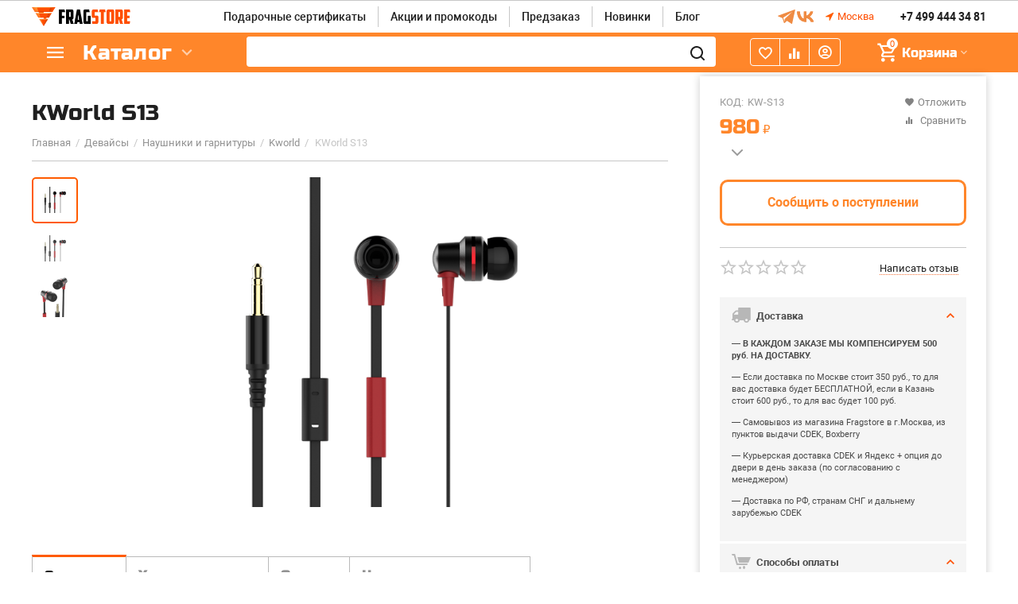

--- FILE ---
content_type: text/html; charset=utf-8
request_url: https://fragstore.ru/devaysy-ili-geymerskaya-perefiriya/naushniki-i-garnitury/kworld/kworld-gaming-s13/
body_size: 37431
content:
<!DOCTYPE html>
<html 
 lang="ru" dir="ltr">
<head>
    
    <!-- Google Tag Manager -->
    
<script>(function(w,d,s,l,i){w[l]=w[l]||[];w[l].push({'gtm.start':
new Date().getTime(),event:'gtm.js'});var f=d.getElementsByTagName(s)[0],
j=d.createElement(s),dl=l!='dataLayer'?'&l='+l:'';j.async=true;j.src=
'https://www.googletagmanager.com/gtm.js?id='+i+dl;f.parentNode.insertBefore(j,f);
})(window,document,'script','dataLayer','GTM-T6Q5J2V');</script>
<!-- End Google Tag Manager -->

<title>KWorld S13 - купить в Москве - FragStore</title>
<link rel="preconnect" href="https://www.google-analytics.com">
<link rel="preconnect" href="https://stats.g.doubleclick.net">
<link rel="dns-prefetch" href="https://www.googletagmanager.com">
<link rel="dns-prefetch" href="https://www.facebook.com">
<link rel="dns-prefetch" href="https://www.google.com">
    



<base href="https://fragstore.ru/" />
    <meta name="yandex-verification" content="9a24b7abd1b0df27" />
<meta http-equiv="Content-Type" content="text/html; charset=utf-8" data-ca-mode="ultimate" />
    <meta name="viewport" content="initial-scale=1.0, width=device-width, user-scalable=yes" />

<meta name="description" content="Закажите KWorld S13 в киберспортивном магазине FragStore ⭐ в Москве. Доставка по всей территории России. Только оригинальные ✅ KWorld S13 от производителя. Атрибутика и аксессуары для геймеров. ☎️ +74957971211" />



    <meta name="keywords" content="" />


<meta name="format-detection" content="telephone=no">

                
        
<meta property="og:type" content="website" />
<meta property="og:locale" content="ru_RU" />
<meta property="og:title" content="KWorld S13 - купить в Москве - FragStore" />
<meta property="og:description" content="Закажите KWorld S13 в киберспортивном магазине FragStore ⭐ в Москве. Доставка по всей территории России. Только оригинальные ✅ KWorld S13 от производителя. Атрибутика и аксессуары для геймеров. ☎️ +74957971211" />
<meta property="og:url" content="https://fragstore.ru/devaysy-ili-geymerskaya-perefiriya/naushniki-i-garnitury/kworld/kworld-gaming-s13/" />
    <meta property="og:image" content="https://fragstore.ru/images/detailed/76/fa81e5fa067711e8aa8d000c29ce8270_fa81e5fc067711e8aa8d000c29ce8270.png" />

<link rel="apple-touch-icon" sizes="76x76" href="/design/themes/abt__unitheme2_fragstore/media/touch-icon-ipad-retina-76x76.png">
<link rel="apple-touch-icon" sizes="120x120" href="/design/themes/abt__unitheme2_fragstore/media/touch-icon-ipad-retina-120x120.png">
<link rel="apple-touch-icon" sizes="152x152" href="/design/themes/abt__unitheme2_fragstore/media/touch-icon-ipad-retina-152x152.png">


<link href="/design/themes/responsive/css/addons/ip5_front_performance/fonts_preloads.css" rel="preload stylesheet" as="style">
    <link href="https://fragstore.ru/images/logos/121/faviconUA.ico" rel="shortcut icon" type="image/vnd.microsoft.icon" />


<link type="text/css" rel="stylesheet" href="https://fragstore.ru/var/cache/misc/assets/design/themes/abt__unitheme2_fragstore/css/standalone.3732a84bb08f46795539c2bbcc55ce3e1769765344.css" />

<script type="text/javascript" data-no-defer>
(function(i,s,o,g,r,a,m){
    i['GoogleAnalyticsObject']=r;
    i[r]=i[r]||function(){(i[r].q=i[r].q||[]).push(arguments)},i[r].l=1*new Date();
    a=s.createElement(o), m=s.getElementsByTagName(o)[0];
    a.async=1;
    a.src=g;
    m.parentNode.insertBefore(a,m)
})(window,document,'script','//www.google-analytics.com/analytics.js','ga');
ga('create', '', 'auto');
ga('send', 'pageview', '');
</script>


</head>
<body class="company-id-4 products-view ">

    
    <!-- Google Tag Manager (noscript) -->
<noscript><iframe src="https://www.googletagmanager.com/ns.html?id=GTM-T6Q5J2V"
height="0" width="0" style="display:none;visibility:hidden"></iframe></noscript>
<!-- End Google Tag Manager (noscript) -->


    
        
        <div class="ty-tygh   bp-tygh-container" id="tygh_container">

        <div id="ajax_overlay" class="ty-ajax-overlay"></div>
<div id="ajax_loading_box" class="ty-ajax-loading-box"></div>

        <div class="cm-notification-container notification-container">
</div>

        <div class="ty-helper-container " id="tygh_main_container">
            
                 
                
<div class="tygh-top-panel clearfix">
    <div class="container-fluid  top-grid">
                                        
                                        
                                        
    
</div>
</div>

<div class="tygh-header clearfix">
    <div class="container-fluid  header-grid  advanced-header">
                                        
                <div class="container-fluid-row">
<div class="row-fluid ">        <div class="span3 top-logo-grid " >
                    <div class="top-logo ">
        <div class="ty-logo-container">
    
        <a href="https://fragstore.ru/" title="">
                
         <img src="design/themes/abt__unitheme2_fragstore/media/images/ua_logo_8fl6-ha.png" alt="FragStore" style="width: 124px">
        
            </a>
    </div>
            </div>
            </div>

    
                                        
                
        <div class="span8 top-header-menu " >
                    <div class="hidden-phone ">
        


    
        <ul id="text_links_6378" class="ty-text-links">
                            <li class="ty-text-links__item ty-level-0">
                    <a class="ty-text-links__a" href="https://fragstore.ru/gift-certificates/">Подарочные сертификаты</a> 
                                    </li>
                            <li class="ty-text-links__item ty-level-0">
                    <a class="ty-text-links__a" href="https://fragstore.ru/promotions/">Акции и промокоды</a> 
                                    </li>
                            <li class="ty-text-links__item ty-level-0">
                    <a class="ty-text-links__a" href="predzakaz/">Предзаказ</a> 
                                    </li>
                            <li class="ty-text-links__item ty-level-0">
                    <a class="ty-text-links__a" href="https://fragstore.ru/new/">Новинки</a> 
                                    </li>
                            <li class="ty-text-links__item ty-level-0">
                    <a class="ty-text-links__a" href="/blog/">Блог</a> 
                                    </li>
                    </ul>

    
            </div>
            </div>

    
                                        
                
        <div class="span5 top-phones " >
                    <div class="hidden-phone hidden-tablet ">
        <div class="ty-wysiwyg-content"  data-ca-live-editor-object-id="0" data-ca-live-editor-object-type=""><div class="soc_icons">
    <div class="tg"><a href="https://t.me/fragstore" target="_blank"><img src="/design/themes/abt__unitheme2_fragstore/media/addons/ip5_theme_addon/tg.svg" width="24px" height="24px"></a></div>
    <div class="vk"><a href="https://vk.com/fragstore" target="_blank"><img src="/design/themes/abt__unitheme2_fragstore/media/addons/ip5_theme_addon/vk.svg" width="24px" height="24px"></a></div>
</div></div>
            </div><div class="ty-geo-maps__geolocation"
         data-ca-geo-map-location-is-location-detected="false"
         data-ca-geo-map-location-element="location_block"
         id="geo_maps_location_block_9295"
    >
        
        

    
    

<a id="opener_geo_maps_location_dialog_9295" class="cm-dialog-opener cm-dialog-auto-size ty-geo-maps__geolocation__opener" href="https://fragstore.ru/index.php?dispatch=geo_maps.customer_geolocation" data-ca-target-id="content_geo_maps_location_dialog_9295"  data-ca-dialog-title="Местоположение" rel="nofollow"><i class="ty-icon-location-arrow"></i><span class="ty-geo-maps__geolocation__opener-text">            <span data-ca-geo-map-location-element="location" class="ty-geo-maps__geolocation__location">Москва</span>
        </span></a>

<div class="hidden" id="content_geo_maps_location_dialog_9295" title="Выберите ваш город">
    
</div>

    <!--geo_maps_location_block_9295--></div><div class="top-phones-grid ">
        <div class="ty-wysiwyg-content"  data-ca-live-editor-object-id="0" data-ca-live-editor-object-type=""><div class="ut2-pn">
	<div class="ut2-pn__items">
		<a href="tel:+74994443481">+7 499 444 34 81</a>
		<a href="tel:"></a>
	</div>
	<div class="ut2-pn__link">
		
	</div>
</div></div>
            </div>
            </div>
</div>
    </div>
                                        
                <div class="container-fluid-row container-fluid-row-full-width top-menu-grid">
<div class="row-fluid ">        <div class="span16 " >
                    <div class="row-fluid ">        <div class="span11 top-left-grid " >
                    <div class="row-fluid ">        <div class="span6 menu-grid " >
                    <div class="ty-dropdown-box   top-menu-grid-vetrtical">
        <div id="sw_dropdown_6382" class="ty-dropdown-box__title cm-combination ">
            
                            <a>Каталог</a>
                        

        </div>
        <div id="dropdown_6382" class="cm-popup-box ty-dropdown-box__content hidden">
            

<div itemscope="" itemtype="http://schema.org/SiteNavigationElement" class="ut2-menu__inbox"><ul itemprop="about" itemscope="" itemtype="http://schema.org/ItemList" class="ty-menu__items cm-responsive-menu"  ><li itemprop="itemListElement" itemscope="" itemtype="http://schema.org/ItemList" class="ty-menu__item  cm-menu-item-responsive first-lvl"><a class="ty-menu__item-toggle ty-menu__menu-btn visible-phone cm-responsive-menu-toggle"><i class="ut2-icon-outline-expand_more"></i></a><a itemprop="url" href="devaysy-ili-geymerskaya-perefiriya/" class="ty-menu__item-link a-first-lvl"><div class="menu-lvl-ctn "><span  itemprop="name"><bdi>Девайсы</bdi></span><i class="icon-right-dir ut2-icon-outline-arrow_forward"></i></div></a>
                                                            <div class="ty-menu__submenu" id="topmenu_1157_4150680784"><div class="ty-menu__submenu-items cm-responsive-menu-submenu dropdown-column-item  with-pic with-icon-items clearfix" style="min-height: 476px"><ul><li itemprop="itemListElement" itemscope="" itemtype="http://schema.org/ItemList" class="ut2-submenu-col category-restudio  ut2-wrap-icon second-lvl"><div class="ty-menu__submenu-item-header "><a href="https://fragstore.ru/devaysy-ili-geymerskaya-perefiriya/kovriki-dlya-myshi-ru/" class="ty-menu__submenu-link"><div class="ut2-mwi-icon"><img class="ty-pict  ut2-mwi-icon lazyOwl cm-image"   src="[data-uri]" data-src="https://fragstore.ru/images/abt__ut2/menu-with-icon/121/Group_17__1_.png"  width="84" height="84" alt="Group_17__1_ photo" title="KWorld S13"  />

</div><bdi>Коврики для мыши</bdi></a></div><a class="ty-menu__item-toggle visible-phone cm-responsive-menu-toggle"><i class="ut2-icon-outline-expand_more"></i></a><div class="ty-menu__submenu " ><ul class="ty-menu__submenu-list cm-responsive-menu-submenu" ><li itemprop="itemListElement" itemscope="" itemtype="http://schema.org/ItemList" class="ty-menu__submenu-item"><a itemprop="url" href="https://fragstore.ru/devaysy-ili-geymerskaya-perefiriya/kovriki-dlya-myshi-ru/a4tech/" class="ty-menu__submenu-link"><bdi  itemprop="name">A4Tech</bdi></a></li><li itemprop="itemListElement" itemscope="" itemtype="http://schema.org/ItemList" class="ty-menu__submenu-item"><a itemprop="url" href="https://fragstore.ru/devaysy-ili-geymerskaya-perefiriya/kovriki-dlya-myshi-ru/asus/" class="ty-menu__submenu-link"><bdi  itemprop="name">ASUS</bdi></a></li><li itemprop="itemListElement" itemscope="" itemtype="http://schema.org/ItemList" class="ty-menu__submenu-item"><a itemprop="url" href="https://fragstore.ru/devaysy-ili-geymerskaya-perefiriya/kovriki-dlya-myshi-ru/blizzard/" class="ty-menu__submenu-link"><bdi  itemprop="name">Blizzard</bdi></a></li><li itemprop="itemListElement" itemscope="" itemtype="http://schema.org/ItemList" class="ty-menu__submenu-item"><a itemprop="url" href="https://fragstore.ru/devaysy-ili-geymerskaya-perefiriya/kovriki-dlya-myshi-ru/glhf/" class="ty-menu__submenu-link"><bdi  itemprop="name">GLHF</bdi></a></li><li itemprop="itemListElement" itemscope="" itemtype="http://schema.org/ItemList" class="ty-menu__submenu-item"><a itemprop="url" href="https://fragstore.ru/devaysy-ili-geymerskaya-perefiriya/kovriki-dlya-myshi-ru/hyperx/" class="ty-menu__submenu-link"><bdi  itemprop="name">HyperX</bdi></a></li>
</ul></div><div class="menu-restudio__show--more category-C-1267-N"><a href="https://fragstore.ru/devaysy-ili-geymerskaya-perefiriya/kovriki-dlya-myshi-ru/"><bdi></bdi></a></div></li><li itemprop="itemListElement" itemscope="" itemtype="http://schema.org/ItemList" class="ut2-submenu-col category-restudio  ut2-wrap-icon second-lvl"><div class="ty-menu__submenu-item-header  ty-menu__submenu-item-header-active"><a href="https://fragstore.ru/devaysy-ili-geymerskaya-perefiriya/naushniki-i-garnitury/" class="ty-menu__submenu-link"><div class="ut2-mwi-icon"><img class="ty-pict  ut2-mwi-icon lazyOwl cm-image"   src="[data-uri]" data-src="https://fragstore.ru/images/abt__ut2/menu-with-icon/121/Group_19.png"  width="84" height="84" alt="Group_19 photo" title="KWorld S13"  />

</div><bdi>Наушники и гарнитуры</bdi></a></div><a class="ty-menu__item-toggle visible-phone cm-responsive-menu-toggle"><i class="ut2-icon-outline-expand_more"></i></a><div class="ty-menu__submenu " ><ul class="ty-menu__submenu-list cm-responsive-menu-submenu" ><li itemprop="itemListElement" itemscope="" itemtype="http://schema.org/ItemList" class="ty-menu__submenu-item"><a itemprop="url" href="https://fragstore.ru/devaysy-ili-geymerskaya-perefiriya/naushniki-i-garnitury/a4tech/" class="ty-menu__submenu-link"><bdi  itemprop="name">A4Tech</bdi></a></li><li itemprop="itemListElement" itemscope="" itemtype="http://schema.org/ItemList" class="ty-menu__submenu-item"><a itemprop="url" href="https://fragstore.ru/devaysy-ili-geymerskaya-perefiriya/naushniki-i-garnitury/asus/" class="ty-menu__submenu-link"><bdi  itemprop="name">ASUS</bdi></a></li><li itemprop="itemListElement" itemscope="" itemtype="http://schema.org/ItemList" class="ty-menu__submenu-item"><a itemprop="url" href="https://fragstore.ru/devaysy-ili-geymerskaya-perefiriya/naushniki-i-garnitury/aksessuary-dlya-naushnikov/" class="ty-menu__submenu-link"><bdi  itemprop="name">Аксессуары для наушников</bdi></a></li><li itemprop="itemListElement" itemscope="" itemtype="http://schema.org/ItemList" class="ty-menu__submenu-item"><a itemprop="url" href="https://fragstore.ru/devaysy-ili-geymerskaya-perefiriya/naushniki-i-garnitury/epos/" class="ty-menu__submenu-link"><bdi  itemprop="name">EPOS</bdi></a></li><li itemprop="itemListElement" itemscope="" itemtype="http://schema.org/ItemList" class="ty-menu__submenu-item"><a itemprop="url" href="https://fragstore.ru/devaysy-ili-geymerskaya-perefiriya/naushniki-i-garnitury/hyperx/" class="ty-menu__submenu-link"><bdi  itemprop="name">HyperX</bdi></a></li>
</ul></div><div class="menu-restudio__show--more category-C-1279-N"><a href="https://fragstore.ru/devaysy-ili-geymerskaya-perefiriya/naushniki-i-garnitury/"><bdi></bdi></a></div></li><li itemprop="itemListElement" itemscope="" itemtype="http://schema.org/ItemList" class="ut2-submenu-col category-restudio  ut2-wrap-icon second-lvl"><div class="ty-menu__submenu-item-header "><a href="https://fragstore.ru/devaysy-ili-geymerskaya-perefiriya/kompyuternye-komplektuyuschie/" class="ty-menu__submenu-link"><div class="ut2-mwi-icon"><img class="ty-pict  ut2-mwi-icon lazyOwl cm-image"   src="[data-uri]" data-src="https://fragstore.ru/images/abt__ut2/menu-with-icon/121/Group_20.png"  width="84" height="84" alt="Group_20 photo" title="KWorld S13"  />

</div><bdi>ПК, комплектующие и аксессуары</bdi></a></div><a class="ty-menu__item-toggle visible-phone cm-responsive-menu-toggle"><i class="ut2-icon-outline-expand_more"></i></a><div class="ty-menu__submenu " ><ul class="ty-menu__submenu-list cm-responsive-menu-submenu" ><li itemprop="itemListElement" itemscope="" itemtype="http://schema.org/ItemList" class="ty-menu__submenu-item"><a itemprop="url" href="https://fragstore.ru/devaysy-ili-geymerskaya-perefiriya/kompyuternye-komplektuyuschie/monitory/" class="ty-menu__submenu-link"><bdi  itemprop="name">Мониторы</bdi></a></li><li itemprop="itemListElement" itemscope="" itemtype="http://schema.org/ItemList" class="ty-menu__submenu-item"><a itemprop="url" href="https://fragstore.ru/devaysy-ili-geymerskaya-perefiriya/kompyuternye-komplektuyuschie/ssd/" class="ty-menu__submenu-link"><bdi  itemprop="name">SSD</bdi></a></li><li itemprop="itemListElement" itemscope="" itemtype="http://schema.org/ItemList" class="ty-menu__submenu-item"><a itemprop="url" href="https://fragstore.ru/devaysy-ili-geymerskaya-perefiriya/kompyuternye-komplektuyuschie/bloki-pitaniya/" class="ty-menu__submenu-link"><bdi  itemprop="name">Блоки питания</bdi></a></li><li itemprop="itemListElement" itemscope="" itemtype="http://schema.org/ItemList" class="ty-menu__submenu-item"><a itemprop="url" href="https://fragstore.ru/devaysy-ili-geymerskaya-perefiriya/kompyuternye-komplektuyuschie/zaryadnye-ustroystva/" class="ty-menu__submenu-link"><bdi  itemprop="name">Зарядные устройства</bdi></a></li><li itemprop="itemListElement" itemscope="" itemtype="http://schema.org/ItemList" class="ty-menu__submenu-item"><a itemprop="url" href="https://fragstore.ru/devaysy-ili-geymerskaya-perefiriya/kompyuternye-komplektuyuschie/kompyuternye-korpusa/" class="ty-menu__submenu-link"><bdi  itemprop="name">Компьютерные корпуса</bdi></a></li>
</ul></div><div class="menu-restudio__show--more category-C-2423-N"><a href="https://fragstore.ru/devaysy-ili-geymerskaya-perefiriya/kompyuternye-komplektuyuschie/"><bdi></bdi></a></div></li><li itemprop="itemListElement" itemscope="" itemtype="http://schema.org/ItemList" class="ut2-submenu-col category-restudio  ut2-wrap-icon second-lvl"><div class="ty-menu__submenu-item-header "><a href="https://fragstore.ru/devaysy-ili-geymerskaya-perefiriya/igrovye-myshi/" class="ty-menu__submenu-link"><div class="ut2-mwi-icon"><img class="ty-pict  ut2-mwi-icon lazyOwl cm-image"   src="[data-uri]" data-src="https://fragstore.ru/images/abt__ut2/menu-with-icon/121/Group_16__1_.png"  width="84" height="84" alt="Group_16__1_ photo" title="KWorld S13"  />

</div><bdi>Игровые мыши</bdi></a></div><a class="ty-menu__item-toggle visible-phone cm-responsive-menu-toggle"><i class="ut2-icon-outline-expand_more"></i></a><div class="ty-menu__submenu " ><ul class="ty-menu__submenu-list cm-responsive-menu-submenu" ><li itemprop="itemListElement" itemscope="" itemtype="http://schema.org/ItemList" class="ty-menu__submenu-item"><a itemprop="url" href="https://fragstore.ru/devaysy-ili-geymerskaya-perefiriya/igrovye-myshi/a4tech/" class="ty-menu__submenu-link"><bdi  itemprop="name">A4Tech</bdi></a></li><li itemprop="itemListElement" itemscope="" itemtype="http://schema.org/ItemList" class="ty-menu__submenu-item"><a itemprop="url" href="https://fragstore.ru/devaysy-ili-geymerskaya-perefiriya/igrovye-myshi/asus/" class="ty-menu__submenu-link"><bdi  itemprop="name">ASUS</bdi></a></li><li itemprop="itemListElement" itemscope="" itemtype="http://schema.org/ItemList" class="ty-menu__submenu-item"><a itemprop="url" href="https://fragstore.ru/devaysy-ili-geymerskaya-perefiriya/igrovye-myshi/aksessuary-dlya-myshey/" class="ty-menu__submenu-link"><bdi  itemprop="name">Аксессуары для мышей</bdi></a></li><li itemprop="itemListElement" itemscope="" itemtype="http://schema.org/ItemList" class="ty-menu__submenu-item"><a itemprop="url" href="https://fragstore.ru/devaysy-ili-geymerskaya-perefiriya/igrovye-myshi/hyperx/" class="ty-menu__submenu-link"><bdi  itemprop="name">HyperX</bdi></a></li><li itemprop="itemListElement" itemscope="" itemtype="http://schema.org/ItemList" class="ty-menu__submenu-item"><a itemprop="url" href="https://fragstore.ru/devaysy-ili-geymerskaya-perefiriya/igrovye-myshi/logitech/" class="ty-menu__submenu-link"><bdi  itemprop="name">Logitech</bdi></a></li>
</ul></div><div class="menu-restudio__show--more category-C-1252-Y"><a href="https://fragstore.ru/devaysy-ili-geymerskaya-perefiriya/igrovye-myshi/"><bdi></bdi></a></div></li><li itemprop="itemListElement" itemscope="" itemtype="http://schema.org/ItemList" class="ut2-submenu-col category-restudio  ut2-wrap-icon second-lvl"><div class="ty-menu__submenu-item-header "><a href="https://fragstore.ru/devaysy-ili-geymerskaya-perefiriya/igrovye-klaviatury/" class="ty-menu__submenu-link"><div class="ut2-mwi-icon"><img class="ty-pict  ut2-mwi-icon lazyOwl cm-image"   src="[data-uri]" data-src="https://fragstore.ru/images/abt__ut2/menu-with-icon/121/Group_17.png"  width="84" height="84" alt="Group_17 photo" title="KWorld S13"  />

</div><bdi>Игровые клавиатуры</bdi></a></div><a class="ty-menu__item-toggle visible-phone cm-responsive-menu-toggle"><i class="ut2-icon-outline-expand_more"></i></a><div class="ty-menu__submenu " ><ul class="ty-menu__submenu-list cm-responsive-menu-submenu" ><li itemprop="itemListElement" itemscope="" itemtype="http://schema.org/ItemList" class="ty-menu__submenu-item"><a itemprop="url" href="https://fragstore.ru/devaysy-ili-geymerskaya-perefiriya/igrovye-klaviatury/a4tech/" class="ty-menu__submenu-link"><bdi  itemprop="name">A4Tech</bdi></a></li><li itemprop="itemListElement" itemscope="" itemtype="http://schema.org/ItemList" class="ty-menu__submenu-item"><a itemprop="url" href="https://fragstore.ru/devaysy-ili-geymerskaya-perefiriya/igrovye-klaviatury/aksessuary-dlya-klaviatur/" class="ty-menu__submenu-link"><bdi  itemprop="name">Аксессуары для клавиатур</bdi></a></li><li itemprop="itemListElement" itemscope="" itemtype="http://schema.org/ItemList" class="ty-menu__submenu-item"><a itemprop="url" href="https://fragstore.ru/devaysy-ili-geymerskaya-perefiriya/igrovye-klaviatury/hyperx/" class="ty-menu__submenu-link"><bdi  itemprop="name">HyperX</bdi></a></li><li itemprop="itemListElement" itemscope="" itemtype="http://schema.org/ItemList" class="ty-menu__submenu-item"><a itemprop="url" href="https://fragstore.ru/devaysy-ili-geymerskaya-perefiriya/igrovye-klaviatury/keychron/" class="ty-menu__submenu-link"><bdi  itemprop="name">Keychron</bdi></a></li><li itemprop="itemListElement" itemscope="" itemtype="http://schema.org/ItemList" class="ty-menu__submenu-item"><a itemprop="url" href="https://fragstore.ru/devaysy-ili-geymerskaya-perefiriya/igrovye-klaviatury/logitech/" class="ty-menu__submenu-link"><bdi  itemprop="name">Logitech</bdi></a></li>
</ul></div><div class="menu-restudio__show--more category-C-1241-Y"><a href="https://fragstore.ru/devaysy-ili-geymerskaya-perefiriya/igrovye-klaviatury/"><bdi></bdi></a></div></li><li itemprop="itemListElement" itemscope="" itemtype="http://schema.org/ItemList" class="ut2-submenu-col category-restudio  ut2-wrap-icon second-lvl"><div class="ty-menu__submenu-item-header "><a href="https://fragstore.ru/devaysy-ili-geymerskaya-perefiriya/igrovye-pristavki/" class="ty-menu__submenu-link"><div class="ut2-mwi-icon"><img class="ty-pict  ut2-mwi-icon lazyOwl cm-image"   src="[data-uri]" data-src="https://fragstore.ru/images/abt__ut2/menu-with-icon/254/ps5-thumbnail.png"  width="84" height="84" alt="ps5-thumbnail photo" title="KWorld S13"  />

</div><bdi>Игровые приставки</bdi></a></div><a class="ty-menu__item-toggle visible-phone cm-responsive-menu-toggle"><i class="ut2-icon-outline-expand_more"></i></a><div class="ty-menu__submenu " ><ul class="ty-menu__submenu-list cm-responsive-menu-submenu" ><li itemprop="itemListElement" itemscope="" itemtype="http://schema.org/ItemList" class="ty-menu__submenu-item"><a itemprop="url" href="https://fragstore.ru/devaysy-ili-geymerskaya-perefiriya/igrovye-pristavki/igrovye-konsoli/" class="ty-menu__submenu-link"><bdi  itemprop="name">Игровые консоли</bdi></a></li><li itemprop="itemListElement" itemscope="" itemtype="http://schema.org/ItemList" class="ty-menu__submenu-item"><a itemprop="url" href="https://fragstore.ru/devaysy-ili-geymerskaya-perefiriya/igrovye-pristavki/geympady-i-ruli/" class="ty-menu__submenu-link"><bdi  itemprop="name">Геймпады и рули</bdi></a></li><li itemprop="itemListElement" itemscope="" itemtype="http://schema.org/ItemList" class="ty-menu__submenu-item"><a itemprop="url" href="https://fragstore.ru/devaysy-ili-geymerskaya-perefiriya/igrovye-pristavki/igry-dlya-sony-playstation/" class="ty-menu__submenu-link"><bdi  itemprop="name">Игры для Sony Playstation</bdi></a></li><li itemprop="itemListElement" itemscope="" itemtype="http://schema.org/ItemList" class="ty-menu__submenu-item"><a itemprop="url" href="https://fragstore.ru/devaysy-ili-geymerskaya-perefiriya/igrovye-pristavki/igry-dlya-nintendo-switch-ru/" class="ty-menu__submenu-link"><bdi  itemprop="name">Игры для Nintendo Switch</bdi></a></li><li itemprop="itemListElement" itemscope="" itemtype="http://schema.org/ItemList" class="ty-menu__submenu-item"><a itemprop="url" href="https://fragstore.ru/devaysy-ili-geymerskaya-perefiriya/igrovye-pristavki/igry-dlya-xbox/" class="ty-menu__submenu-link"><bdi  itemprop="name">Игры для Xbox</bdi></a></li>
</ul></div><div class="menu-restudio__show--more category-C-3423-N"><a href="https://fragstore.ru/devaysy-ili-geymerskaya-perefiriya/igrovye-pristavki/"><bdi></bdi></a></div></li><li class="ut2-mwi-html right_top"><p><a href="https://fragstore.ru/devaysy-ili-geymerskaya-perefiriya/naushniki-i-garnitury/" target="_blank"><img src="https://fragstore.ru/images/companies/4/banners/%D0%94%D0%B5%D0%B2%D0%B0%D0%B9%D1%81%D1%8B-min.jpeg"></a></p></li></ul></div>
</div>                            
                                                                        </li>
                <li itemprop="itemListElement" itemscope="" itemtype="http://schema.org/ItemList" class="ty-menu__item  cm-menu-item-responsive first-lvl"><a class="ty-menu__item-toggle ty-menu__menu-btn visible-phone cm-responsive-menu-toggle"><i class="ut2-icon-outline-expand_more"></i></a><a itemprop="url" href="aksessuary-dlya-geymerov/" class="ty-menu__item-link a-first-lvl"><div class="menu-lvl-ctn "><span  itemprop="name"><bdi>Аксессуары для геймеров</bdi></span><i class="icon-right-dir ut2-icon-outline-arrow_forward"></i></div></a>
                                                            <div class="ty-menu__submenu" id="topmenu_1157_1611416610"><div class="ty-menu__submenu-items cm-responsive-menu-submenu dropdown-column-item  with-pic with-icon-items clearfix" style="min-height: 476px"><ul><li itemprop="itemListElement" itemscope="" itemtype="http://schema.org/ItemList" class="ut2-submenu-col category-restudio  ut2-wrap-icon second-lvl"><div class="ty-menu__submenu-item-header "><a href="https://fragstore.ru/devaysy-ili-geymerskaya-perefiriya/vse-dlya-strimov/" class="ty-menu__submenu-link"><div class="ut2-mwi-icon"><img class="ty-pict  ut2-mwi-icon lazyOwl cm-image"   src="[data-uri]" data-src="https://fragstore.ru/images/abt__ut2/menu-with-icon/121/Group_38.png"  width="84" height="84" alt="Group_38 photo" title="KWorld S13"  />

</div><bdi>Все для стриминга</bdi></a></div><a class="ty-menu__item-toggle visible-phone cm-responsive-menu-toggle"><i class="ut2-icon-outline-expand_more"></i></a><div class="ty-menu__submenu " ><ul class="ty-menu__submenu-list cm-responsive-menu-submenu" ><li itemprop="itemListElement" itemscope="" itemtype="http://schema.org/ItemList" class="ty-menu__submenu-item"><a itemprop="url" href="https://fragstore.ru/devaysy-ili-geymerskaya-perefiriya/vse-dlya-strimov/veb-kamery/" class="ty-menu__submenu-link"><bdi  itemprop="name">Веб-камеры</bdi></a></li><li itemprop="itemListElement" itemscope="" itemtype="http://schema.org/ItemList" class="ty-menu__submenu-item"><a itemprop="url" href="https://fragstore.ru/devaysy-ili-geymerskaya-perefiriya/vse-dlya-strimov/mikrofony/" class="ty-menu__submenu-link"><bdi  itemprop="name">Микрофоны</bdi></a></li><li itemprop="itemListElement" itemscope="" itemtype="http://schema.org/ItemList" class="ty-menu__submenu-item"><a itemprop="url" href="https://fragstore.ru/devaysy-ili-geymerskaya-perefiriya/vse-dlya-strimov/naushniki-i-garnitury/" class="ty-menu__submenu-link"><bdi  itemprop="name">Наушники и гарнитуры</bdi></a></li><li itemprop="itemListElement" itemscope="" itemtype="http://schema.org/ItemList" class="ty-menu__submenu-item"><a itemprop="url" href="https://fragstore.ru/devaysy-ili-geymerskaya-perefiriya/vse-dlya-strimov/karta-videozahvata/" class="ty-menu__submenu-link"><bdi  itemprop="name">Карта видеозахвата</bdi></a></li><li itemprop="itemListElement" itemscope="" itemtype="http://schema.org/ItemList" class="ty-menu__submenu-item"><a itemprop="url" href="https://fragstore.ru/devaysy-ili-geymerskaya-perefiriya/vse-dlya-strimov/zelenyy-fon/" class="ty-menu__submenu-link"><bdi  itemprop="name">Зеленый фон</bdi></a></li>
</ul></div><div class="menu-restudio__show--more category-C-1652-N"><a href="https://fragstore.ru/devaysy-ili-geymerskaya-perefiriya/vse-dlya-strimov/"><bdi></bdi></a></div></li><li itemprop="itemListElement" itemscope="" itemtype="http://schema.org/ItemList" class="ut2-submenu-col category-restudio  ut2-wrap-icon second-lvl"><div class="ty-menu__submenu-item-header "><a href="https://fragstore.ru/aksessuary-dlya-geymerov/podstavki-dlya-geympada/" class="ty-menu__submenu-link"><div class="ut2-mwi-icon"><img class="ty-pict  ut2-mwi-icon lazyOwl cm-image"   src="[data-uri]" data-src="https://fragstore.ru/images/abt__ut2/menu-with-icon/121/держатель.png"  width="84" height="84" alt="держатель photo" title="KWorld S13"  />

</div><bdi>Подставки для геймпада</bdi></a></div><a class="ty-menu__item-toggle visible-phone cm-responsive-menu-toggle"><i class="ut2-icon-outline-expand_more"></i></a><div class="ty-menu__submenu " ><ul class="ty-menu__submenu-list cm-responsive-menu-submenu" ><li itemprop="itemListElement" itemscope="" itemtype="http://schema.org/ItemList" class="ty-menu__submenu-item"><a itemprop="url" href="https://fragstore.ru/aksessuary-dlya-geymerov/podstavki-dlya-geympada/zaryadnye-ustroystva/" class="ty-menu__submenu-link"><bdi  itemprop="name">Зарядные устройства для телефонов и геймпадов</bdi></a></li><li itemprop="itemListElement" itemscope="" itemtype="http://schema.org/ItemList" class="ty-menu__submenu-item"><a itemprop="url" href="https://fragstore.ru/aksessuary-dlya-geymerov/podstavki-dlya-geympada/podstavki/" class="ty-menu__submenu-link"><bdi  itemprop="name">Подставки</bdi></a></li>
</ul></div><div class="menu-restudio__show--more category-C-2563-N"><a href="https://fragstore.ru/aksessuary-dlya-geymerov/podstavki-dlya-geympada/"><bdi></bdi></a></div></li><li itemprop="itemListElement" itemscope="" itemtype="http://schema.org/ItemList" class="ut2-submenu-col category-restudio  ut2-wrap-icon second-lvl"><div class="ty-menu__submenu-item-header "><a href="https://fragstore.ru/aksessuary-dlya-geymerov/geymerskie-rukava/" class="ty-menu__submenu-link"><div class="ut2-mwi-icon"><img class="ty-pict  ut2-mwi-icon lazyOwl cm-image"   src="[data-uri]" data-src="https://fragstore.ru/images/abt__ut2/menu-with-icon/196/sleeve.png"  width="84" height="84" alt="sleeve photo" title="KWorld S13"  />

</div><bdi>Геймерские рукава</bdi></a></div><a class="ty-menu__item-toggle visible-phone cm-responsive-menu-toggle"><i class="ut2-icon-outline-expand_more"></i></a><div class="ty-menu__submenu " ><ul class="ty-menu__submenu-list cm-responsive-menu-submenu" ><li itemprop="itemListElement" itemscope="" itemtype="http://schema.org/ItemList" class="ty-menu__submenu-item"><a itemprop="url" href="https://fragstore.ru/aksessuary-dlya-geymerov/geymerskie-rukava/glhf/" class="ty-menu__submenu-link"><bdi  itemprop="name">GLHF</bdi></a></li><li itemprop="itemListElement" itemscope="" itemtype="http://schema.org/ItemList" class="ty-menu__submenu-item"><a itemprop="url" href="https://fragstore.ru/aksessuary-dlya-geymerov/geymerskie-rukava/world-of-tanks/" class="ty-menu__submenu-link"><bdi  itemprop="name">World of Tanks</bdi></a></li><li itemprop="itemListElement" itemscope="" itemtype="http://schema.org/ItemList" class="ty-menu__submenu-item"><a itemprop="url" href="https://fragstore.ru/aksessuary-dlya-geymerov/geymerskie-rukava/virtus.pro/" class="ty-menu__submenu-link"><bdi  itemprop="name">Virtus.pro</bdi></a></li>
</ul></div><div class="menu-restudio__show--more category-C-3396-N"><a href="https://fragstore.ru/aksessuary-dlya-geymerov/geymerskie-rukava/"><bdi></bdi></a></div></li><li itemprop="itemListElement" itemscope="" itemtype="http://schema.org/ItemList" class="ut2-submenu-col category-restudio  ut2-wrap-icon second-lvl"><div class="ty-menu__submenu-item-header "><a href="https://fragstore.ru/aksessuary-dlya-geymerov/derzhateli-provoda-myshi/" class="ty-menu__submenu-link"><div class="ut2-mwi-icon"><img class="ty-pict  ut2-mwi-icon lazyOwl cm-image"   src="[data-uri]" data-src="https://fragstore.ru/images/abt__ut2/menu-with-icon/121/Group_37.png"  width="84" height="84" alt="Group_37 photo" title="KWorld S13"  />

</div><bdi>Держатели для провода</bdi></a></div><a class="ty-menu__item-toggle visible-phone cm-responsive-menu-toggle"><i class="ut2-icon-outline-expand_more"></i></a><div class="ty-menu__submenu " ><ul class="ty-menu__submenu-list cm-responsive-menu-submenu" ><li itemprop="itemListElement" itemscope="" itemtype="http://schema.org/ItemList" class="ty-menu__submenu-item"><a itemprop="url" href="https://fragstore.ru/aksessuary-dlya-geymerov/derzhateli-provoda-myshi/razer/" class="ty-menu__submenu-link"><bdi  itemprop="name">Razer</bdi></a></li><li itemprop="itemListElement" itemscope="" itemtype="http://schema.org/ItemList" class="ty-menu__submenu-item"><a itemprop="url" href="https://fragstore.ru/aksessuary-dlya-geymerov/derzhateli-provoda-myshi/cougar/" class="ty-menu__submenu-link"><bdi  itemprop="name">Cougar</bdi></a></li><li itemprop="itemListElement" itemscope="" itemtype="http://schema.org/ItemList" class="ty-menu__submenu-item"><a itemprop="url" href="https://fragstore.ru/aksessuary-dlya-geymerov/derzhateli-provoda-myshi/xtrfy/" class="ty-menu__submenu-link"><bdi  itemprop="name">Xtrfy</bdi></a></li><li itemprop="itemListElement" itemscope="" itemtype="http://schema.org/ItemList" class="ty-menu__submenu-item"><a itemprop="url" href="https://fragstore.ru/aksessuary-dlya-geymerov/derzhateli-provoda-myshi/glhf/" class="ty-menu__submenu-link"><bdi  itemprop="name">GLHF</bdi></a></li>
</ul></div><div class="menu-restudio__show--more category-C-2585-N"><a href="https://fragstore.ru/aksessuary-dlya-geymerov/derzhateli-provoda-myshi/"><bdi></bdi></a></div></li><li itemprop="itemListElement" itemscope="" itemtype="http://schema.org/ItemList" class="ut2-submenu-col category-restudio  ut2-wrap-icon second-lvl"><div class="ty-menu__submenu-item-header "><a href="https://fragstore.ru/aksessuary-dlya-geymerov/geympady/" class="ty-menu__submenu-link"><div class="ut2-mwi-icon"><img class="ty-pict  ut2-mwi-icon lazyOwl cm-image"   src="[data-uri]" data-src="https://fragstore.ru/images/abt__ut2/menu-with-icon/129/Group_42__1_.png"  width="84" height="84" alt="Group_42__1_ photo" title="KWorld S13"  />

</div><bdi>Геймпады</bdi></a></div><a class="ty-menu__item-toggle visible-phone cm-responsive-menu-toggle"><i class="ut2-icon-outline-expand_more"></i></a><div class="ty-menu__submenu " ><ul class="ty-menu__submenu-list cm-responsive-menu-submenu" ><li itemprop="itemListElement" itemscope="" itemtype="http://schema.org/ItemList" class="ty-menu__submenu-item"><a itemprop="url" href="https://fragstore.ru/aksessuary-dlya-geymerov/geympady/xbox/" class="ty-menu__submenu-link"><bdi  itemprop="name">XBOX</bdi></a></li><li itemprop="itemListElement" itemscope="" itemtype="http://schema.org/ItemList" class="ty-menu__submenu-item"><a itemprop="url" href="https://fragstore.ru/aksessuary-dlya-geymerov/geympady/sony-playstation/" class="ty-menu__submenu-link"><bdi  itemprop="name">Sony PlayStation</bdi></a></li><li itemprop="itemListElement" itemscope="" itemtype="http://schema.org/ItemList" class="ty-menu__submenu-item"><a itemprop="url" href="https://fragstore.ru/aksessuary-dlya-geymerov/geympady/nintendo-switch/" class="ty-menu__submenu-link"><bdi  itemprop="name">Nintendo Switch</bdi></a></li><li itemprop="itemListElement" itemscope="" itemtype="http://schema.org/ItemList" class="ty-menu__submenu-item"><a itemprop="url" href="https://fragstore.ru/aksessuary-dlya-geymerov/geympady/pc/" class="ty-menu__submenu-link"><bdi  itemprop="name">PC</bdi></a></li><li itemprop="itemListElement" itemscope="" itemtype="http://schema.org/ItemList" class="ty-menu__submenu-item"><a itemprop="url" href="https://fragstore.ru/aksessuary-dlya-geymerov/geympady/ruli/" class="ty-menu__submenu-link"><bdi  itemprop="name">Рули</bdi></a></li>
</ul></div><div class="menu-restudio__show--more category-C-2781-N"><a href="https://fragstore.ru/aksessuary-dlya-geymerov/geympady/"><bdi></bdi></a></div></li><li itemprop="itemListElement" itemscope="" itemtype="http://schema.org/ItemList" class="ut2-submenu-col category-restudio  ut2-wrap-icon second-lvl"><div class="ty-menu__submenu-item-header "><a href="https://fragstore.ru/aksessuary-dlya-geymerov/aksessuary-dlya-igrovyh-pristavok/" class="ty-menu__submenu-link"><div class="ut2-mwi-icon"><img class="ty-pict  ut2-mwi-icon lazyOwl cm-image"   src="[data-uri]" data-src="https://fragstore.ru/images/abt__ut2/menu-with-icon/147/Новый_проект.jpeg"  width="84" height="84" alt="Новый_проект photo" title="KWorld S13"  />

</div><bdi>Аксессуары для консолей</bdi></a></div><a class="ty-menu__item-toggle visible-phone cm-responsive-menu-toggle"><i class="ut2-icon-outline-expand_more"></i></a><div class="ty-menu__submenu " ><ul class="ty-menu__submenu-list cm-responsive-menu-submenu" ><li itemprop="itemListElement" itemscope="" itemtype="http://schema.org/ItemList" class="ty-menu__submenu-item"><a itemprop="url" href="https://fragstore.ru/aksessuary-dlya-geymerov/aksessuary-dlya-igrovyh-pristavok/aksessuary/" class="ty-menu__submenu-link"><bdi  itemprop="name">Аксессуары для Nintendo Switch</bdi></a></li><li itemprop="itemListElement" itemscope="" itemtype="http://schema.org/ItemList" class="ty-menu__submenu-item"><a itemprop="url" href="https://fragstore.ru/aksessuary-dlya-geymerov/aksessuary-dlya-igrovyh-pristavok/aksessuary-dlya-xbox/" class="ty-menu__submenu-link"><bdi  itemprop="name">Аксессуары для XBOX</bdi></a></li><li itemprop="itemListElement" itemscope="" itemtype="http://schema.org/ItemList" class="ty-menu__submenu-item"><a itemprop="url" href="https://fragstore.ru/aksessuary-dlya-geymerov/aksessuary-dlya-igrovyh-pristavok/aksessuary-dlya-playstation/" class="ty-menu__submenu-link"><bdi  itemprop="name">Аксессуары для PlayStation</bdi></a></li>
</ul></div><div class="menu-restudio__show--more category-C-3206-N"><a href="https://fragstore.ru/aksessuary-dlya-geymerov/aksessuary-dlya-igrovyh-pristavok/"><bdi></bdi></a></div></li><li class="ut2-mwi-html right_top"><p><a href="https://fragstore.ru/devaysy-ili-geymerskaya-perefiriya/vse-dlya-strimov/" target="_blank"><img src="https://fragstore.ru/images/companies/4/banners/%D0%90%D0%BA%D1%81%D0%B5%D1%81%D1%81%D1%83%D0%B0%D1%80%D1%8B-min.jpeg"></a></p></li></ul></div>
</div>                            
                                                                        </li>
                <li itemprop="itemListElement" itemscope="" itemtype="http://schema.org/ItemList" class="ty-menu__item  cm-menu-item-responsive first-lvl"><a class="ty-menu__item-toggle ty-menu__menu-btn visible-phone cm-responsive-menu-toggle"><i class="ut2-icon-outline-expand_more"></i></a><a itemprop="url" href="mebel-dlya-geymerov/" class="ty-menu__item-link a-first-lvl"><div class="menu-lvl-ctn "><span  itemprop="name"><bdi>Мебель для геймеров</bdi></span><i class="icon-right-dir ut2-icon-outline-arrow_forward"></i></div></a>
                                                            <div class="ty-menu__submenu" id="topmenu_1157_3491386766"><div class="ty-menu__submenu-items cm-responsive-menu-submenu dropdown-column-item  with-pic with-icon-items clearfix" style="min-height: 476px"><ul><li itemprop="itemListElement" itemscope="" itemtype="http://schema.org/ItemList" class="ut2-submenu-col category-restudio  ut2-wrap-icon second-lvl"><div class="ty-menu__submenu-item-header "><a href="https://fragstore.ru/mebel-dlya-geymerov/igrovye-kresla/" class="ty-menu__submenu-link"><div class="ut2-mwi-icon"><img class="ty-pict  ut2-mwi-icon lazyOwl cm-image"   src="[data-uri]" data-src="https://fragstore.ru/images/abt__ut2/menu-with-icon/121/кресла.png"  width="84" height="84" alt="кресла photo" title="KWorld S13"  />

</div><bdi>Кресла для геймеров</bdi></a></div><a class="ty-menu__item-toggle visible-phone cm-responsive-menu-toggle"><i class="ut2-icon-outline-expand_more"></i></a><div class="ty-menu__submenu " ><ul class="ty-menu__submenu-list cm-responsive-menu-submenu" ><li itemprop="itemListElement" itemscope="" itemtype="http://schema.org/ItemList" class="ty-menu__submenu-item"><a itemprop="url" href="https://fragstore.ru/mebel-dlya-geymerov/igrovye-kresla/asus/" class="ty-menu__submenu-link"><bdi  itemprop="name">ASUS</bdi></a></li><li itemprop="itemListElement" itemscope="" itemtype="http://schema.org/ItemList" class="ty-menu__submenu-item"><a itemprop="url" href="https://fragstore.ru/mebel-dlya-geymerov/igrovye-kresla/vertagear/" class="ty-menu__submenu-link"><bdi  itemprop="name">Vertagear</bdi></a></li><li itemprop="itemListElement" itemscope="" itemtype="http://schema.org/ItemList" class="ty-menu__submenu-item"><a itemprop="url" href="https://fragstore.ru/mebel-dlya-geymerov/igrovye-kresla/andaseat/" class="ty-menu__submenu-link"><bdi  itemprop="name">AndaSeat</bdi></a></li><li itemprop="itemListElement" itemscope="" itemtype="http://schema.org/ItemList" class="ty-menu__submenu-item"><a itemprop="url" href="https://fragstore.ru/mebel-dlya-geymerov/igrovye-kresla/fragon/" class="ty-menu__submenu-link"><bdi  itemprop="name">GLHF</bdi></a></li><li itemprop="itemListElement" itemscope="" itemtype="http://schema.org/ItemList" class="ty-menu__submenu-item"><a itemprop="url" href="https://fragstore.ru/mebel-dlya-geymerov/igrovye-kresla/aerocool/" class="ty-menu__submenu-link"><bdi  itemprop="name">Aerocool</bdi></a></li>
</ul></div><div class="menu-restudio__show--more category-C-1640-N"><a href="https://fragstore.ru/mebel-dlya-geymerov/igrovye-kresla/"><bdi></bdi></a></div></li><li itemprop="itemListElement" itemscope="" itemtype="http://schema.org/ItemList" class="ut2-submenu-col category-restudio  ut2-wrap-icon second-lvl"><div class="ty-menu__submenu-item-header "><a href="https://fragstore.ru/mebel-dlya-geymerov/igrovye-stoly/" class="ty-menu__submenu-link"><div class="ut2-mwi-icon"><img class="ty-pict  ut2-mwi-icon lazyOwl cm-image"   src="[data-uri]" data-src="https://fragstore.ru/images/abt__ut2/menu-with-icon/121/столы.png"  width="84" height="84" alt="столы photo" title="KWorld S13"  />

</div><bdi>Геймерские столы</bdi></a></div><a class="ty-menu__item-toggle visible-phone cm-responsive-menu-toggle"><i class="ut2-icon-outline-expand_more"></i></a><div class="ty-menu__submenu " ><ul class="ty-menu__submenu-list cm-responsive-menu-submenu" ><li itemprop="itemListElement" itemscope="" itemtype="http://schema.org/ItemList" class="ty-menu__submenu-item"><a itemprop="url" href="https://fragstore.ru/mebel-dlya-geymerov/igrovye-stoly/akracing/" class="ty-menu__submenu-link"><bdi  itemprop="name">AKRacing</bdi></a></li><li itemprop="itemListElement" itemscope="" itemtype="http://schema.org/ItemList" class="ty-menu__submenu-item"><a itemprop="url" href="https://fragstore.ru/mebel-dlya-geymerov/igrovye-stoly/arozzi/" class="ty-menu__submenu-link"><bdi  itemprop="name">Arozzi</bdi></a></li><li itemprop="itemListElement" itemscope="" itemtype="http://schema.org/ItemList" class="ty-menu__submenu-item"><a itemprop="url" href="https://fragstore.ru/mebel-dlya-geymerov/igrovye-stoly/dxracer/" class="ty-menu__submenu-link"><bdi  itemprop="name">DXRacer</bdi></a></li><li itemprop="itemListElement" itemscope="" itemtype="http://schema.org/ItemList" class="ty-menu__submenu-item"><a itemprop="url" href="https://fragstore.ru/mebel-dlya-geymerov/igrovye-stoly/e-sport-gear/" class="ty-menu__submenu-link"><bdi  itemprop="name">E-Sport Gear</bdi></a></li><li itemprop="itemListElement" itemscope="" itemtype="http://schema.org/ItemList" class="ty-menu__submenu-item"><a itemprop="url" href="https://fragstore.ru/mebel-dlya-geymerov/igrovye-stoly/eureka/" class="ty-menu__submenu-link"><bdi  itemprop="name">Eureka Ergonomic</bdi></a></li>
</ul></div><div class="menu-restudio__show--more category-C-1641-N"><a href="https://fragstore.ru/mebel-dlya-geymerov/igrovye-stoly/"><bdi></bdi></a></div></li><li itemprop="itemListElement" itemscope="" itemtype="http://schema.org/ItemList" class="ut2-submenu-col category-restudio  ut2-wrap-icon second-lvl"><div class="ty-menu__submenu-item-header "><a href="https://fragstore.ru/mebel-dlya-geymerov/zapchasti-glhf/" class="ty-menu__submenu-link no-items"><div class="ut2-mwi-icon"><img class="ty-pict  ut2-mwi-icon lazyOwl cm-image"   src="[data-uri]" data-src="https://fragstore.ru/images/abt__ut2/menu-with-icon/258/DSCF3869.jpg"  width="1000" height="1000" alt="DSCF3869 photo" title="KWorld S13"  />

</div><bdi>Запчасти GLHF</bdi></a></div><div class="menu-restudio__show--more category-C-3521-N"><a href="https://fragstore.ru/mebel-dlya-geymerov/zapchasti-glhf/"><bdi></bdi></a></div></li><li class="ut2-mwi-html right_top"><p><a href="https://fragstore.ru/mebel-dlya-geymerov/igrovye-kresla/fragon/" target="_blank"><img src="https://fragstore.ru/images/companies/4/blog/mebel_glhf-min.png?1713258585202"></a></p></li></ul></div>
</div>                            
                                                                        </li>
                <li itemprop="itemListElement" itemscope="" itemtype="http://schema.org/ItemList" class="ty-menu__item  cm-menu-item-responsive first-lvl"><a class="ty-menu__item-toggle ty-menu__menu-btn visible-phone cm-responsive-menu-toggle"><i class="ut2-icon-outline-expand_more"></i></a><a itemprop="url" href="odezhda/" class="ty-menu__item-link a-first-lvl"><div class="menu-lvl-ctn "><span  itemprop="name"><bdi>Одежда</bdi></span><i class="icon-right-dir ut2-icon-outline-arrow_forward"></i></div></a>
                                                            <div class="ty-menu__submenu" id="topmenu_1157_2769152504"><div class="ty-menu__submenu-items cm-responsive-menu-submenu dropdown-column-item  with-pic with-icon-items clearfix" style="min-height: 476px"><ul><li itemprop="itemListElement" itemscope="" itemtype="http://schema.org/ItemList" class="ut2-submenu-col category-restudio  ut2-wrap-icon second-lvl"><div class="ty-menu__submenu-item-header "><a href="https://fragstore.ru/odezhda/dzhersi/" class="ty-menu__submenu-link"><div class="ut2-mwi-icon"><img class="ty-pict  ut2-mwi-icon lazyOwl cm-image"   src="[data-uri]" data-src="https://fragstore.ru/images/abt__ut2/menu-with-icon/121/image_1.png"  width="84" height="84" alt="image_1 photo" title="KWorld S13"  />

</div><bdi>Джерси</bdi></a></div><a class="ty-menu__item-toggle visible-phone cm-responsive-menu-toggle"><i class="ut2-icon-outline-expand_more"></i></a><div class="ty-menu__submenu " ><ul class="ty-menu__submenu-list cm-responsive-menu-submenu" ><li itemprop="itemListElement" itemscope="" itemtype="http://schema.org/ItemList" class="ty-menu__submenu-item"><a itemprop="url" href="https://fragstore.ru/odezhda/dzhersi/team-liquid/" class="ty-menu__submenu-link"><bdi  itemprop="name">Team Liquid</bdi></a></li><li itemprop="itemListElement" itemscope="" itemtype="http://schema.org/ItemList" class="ty-menu__submenu-item"><a itemprop="url" href="https://fragstore.ru/odezhda/dzhersi/warface/" class="ty-menu__submenu-link"><bdi  itemprop="name">Warface</bdi></a></li><li itemprop="itemListElement" itemscope="" itemtype="http://schema.org/ItemList" class="ty-menu__submenu-item"><a itemprop="url" href="https://fragstore.ru/odezhda/dzhersi/virtus.pro/" class="ty-menu__submenu-link"><bdi  itemprop="name">Virtus.pro</bdi></a></li><li itemprop="itemListElement" itemscope="" itemtype="http://schema.org/ItemList" class="ty-menu__submenu-item"><a itemprop="url" href="https://fragstore.ru/odezhda/dzhersi/team-secret/" class="ty-menu__submenu-link"><bdi  itemprop="name">Team Secret</bdi></a></li><li itemprop="itemListElement" itemscope="" itemtype="http://schema.org/ItemList" class="ty-menu__submenu-item"><a itemprop="url" href="https://fragstore.ru/odezhda/dzhersi/fnatic/" class="ty-menu__submenu-link"><bdi  itemprop="name">Fnatic</bdi></a></li>
</ul></div><div class="menu-restudio__show--more category-C-1631-Y"><a href="https://fragstore.ru/odezhda/dzhersi/"><bdi></bdi></a></div></li><li itemprop="itemListElement" itemscope="" itemtype="http://schema.org/ItemList" class="ut2-submenu-col category-restudio  ut2-wrap-icon second-lvl"><div class="ty-menu__submenu-item-header "><a href="https://fragstore.ru/odezhda/hudi-i-svitshoty/" class="ty-menu__submenu-link"><div class="ut2-mwi-icon"><img class="ty-pict  ut2-mwi-icon lazyOwl cm-image"   src="[data-uri]" data-src="https://fragstore.ru/images/abt__ut2/menu-with-icon/121/Group_39.png"  width="84" height="84" alt="Group_39 photo" title="KWorld S13"  />

</div><bdi>Худи, свитеры и свитшоты</bdi></a></div><a class="ty-menu__item-toggle visible-phone cm-responsive-menu-toggle"><i class="ut2-icon-outline-expand_more"></i></a><div class="ty-menu__submenu " ><ul class="ty-menu__submenu-list cm-responsive-menu-submenu" ><li itemprop="itemListElement" itemscope="" itemtype="http://schema.org/ItemList" class="ty-menu__submenu-item"><a itemprop="url" href="https://fragstore.ru/odezhda/hudi-i-svitshoty/hudi/" class="ty-menu__submenu-link"><bdi  itemprop="name">Худи</bdi></a></li><li itemprop="itemListElement" itemscope="" itemtype="http://schema.org/ItemList" class="ty-menu__submenu-item"><a itemprop="url" href="https://fragstore.ru/odezhda/hudi-i-svitshoty/svitshoty/" class="ty-menu__submenu-link"><bdi  itemprop="name">Свитшоты</bdi></a></li><li itemprop="itemListElement" itemscope="" itemtype="http://schema.org/ItemList" class="ty-menu__submenu-item"><a itemprop="url" href="https://fragstore.ru/odezhda/hudi-i-svitshoty/svitery/" class="ty-menu__submenu-link"><bdi  itemprop="name">Свитеры</bdi></a></li>
</ul></div><div class="menu-restudio__show--more category-C-1632-Y"><a href="https://fragstore.ru/odezhda/hudi-i-svitshoty/"><bdi></bdi></a></div></li><li itemprop="itemListElement" itemscope="" itemtype="http://schema.org/ItemList" class="ut2-submenu-col category-restudio  ut2-wrap-icon second-lvl"><div class="ty-menu__submenu-item-header "><a href="https://fragstore.ru/odezhda/beysbolki-golovnye-ubory/" class="ty-menu__submenu-link"><div class="ut2-mwi-icon"><img class="ty-pict  ut2-mwi-icon lazyOwl cm-image"   src="[data-uri]" data-src="https://fragstore.ru/images/abt__ut2/menu-with-icon/121/Group_35.png"  width="84" height="84" alt="Group_35 photo" title="KWorld S13"  />

</div><bdi>Головные уборы</bdi></a></div><a class="ty-menu__item-toggle visible-phone cm-responsive-menu-toggle"><i class="ut2-icon-outline-expand_more"></i></a><div class="ty-menu__submenu " ><ul class="ty-menu__submenu-list cm-responsive-menu-submenu" ><li itemprop="itemListElement" itemscope="" itemtype="http://schema.org/ItemList" class="ty-menu__submenu-item"><a itemprop="url" href="https://fragstore.ru/odezhda/beysbolki-golovnye-ubory/kepki/" class="ty-menu__submenu-link"><bdi  itemprop="name">Кепки</bdi></a></li><li itemprop="itemListElement" itemscope="" itemtype="http://schema.org/ItemList" class="ty-menu__submenu-item"><a itemprop="url" href="https://fragstore.ru/odezhda/beysbolki-golovnye-ubory/shapki/" class="ty-menu__submenu-link"><bdi  itemprop="name">Шапки</bdi></a></li>
</ul></div><div class="menu-restudio__show--more category-C-1633-Y"><a href="https://fragstore.ru/odezhda/beysbolki-golovnye-ubory/"><bdi></bdi></a></div></li><li itemprop="itemListElement" itemscope="" itemtype="http://schema.org/ItemList" class="ut2-submenu-col category-restudio  ut2-wrap-icon second-lvl"><div class="ty-menu__submenu-item-header "><a href="https://fragstore.ru/odezhda/futbolki-i-polo/" class="ty-menu__submenu-link"><div class="ut2-mwi-icon"><img class="ty-pict  ut2-mwi-icon lazyOwl cm-image"   src="[data-uri]" data-src="https://fragstore.ru/images/abt__ut2/menu-with-icon/121/Group_34.png"  width="84" height="84" alt="Group_34 photo" title="KWorld S13"  />

</div><bdi>Футболки и поло</bdi></a></div><a class="ty-menu__item-toggle visible-phone cm-responsive-menu-toggle"><i class="ut2-icon-outline-expand_more"></i></a><div class="ty-menu__submenu " ><ul class="ty-menu__submenu-list cm-responsive-menu-submenu" ><li itemprop="itemListElement" itemscope="" itemtype="http://schema.org/ItemList" class="ty-menu__submenu-item"><a itemprop="url" href="https://fragstore.ru/odezhda/futbolki-i-polo/futbolki/" class="ty-menu__submenu-link"><bdi  itemprop="name">Футболки</bdi></a></li><li itemprop="itemListElement" itemscope="" itemtype="http://schema.org/ItemList" class="ty-menu__submenu-item"><a itemprop="url" href="https://fragstore.ru/odezhda/futbolki-i-polo/polo/" class="ty-menu__submenu-link"><bdi  itemprop="name">Поло</bdi></a></li><li itemprop="itemListElement" itemscope="" itemtype="http://schema.org/ItemList" class="ty-menu__submenu-item"><a itemprop="url" href="https://fragstore.ru/odezhda/futbolki-i-polo/longistivy/" class="ty-menu__submenu-link"><bdi  itemprop="name">Лонгсливы</bdi></a></li>
</ul></div><div class="menu-restudio__show--more category-C-1635-Y"><a href="https://fragstore.ru/odezhda/futbolki-i-polo/"><bdi></bdi></a></div></li><li itemprop="itemListElement" itemscope="" itemtype="http://schema.org/ItemList" class="ut2-submenu-col category-restudio  ut2-wrap-icon second-lvl"><div class="ty-menu__submenu-item-header "><a href="https://fragstore.ru/odezhda/verhnyanya-odegda/" class="ty-menu__submenu-link"><div class="ut2-mwi-icon"><img class="ty-pict  ut2-mwi-icon lazyOwl cm-image"   src="[data-uri]" data-src="https://fragstore.ru/images/abt__ut2/menu-with-icon/121/куртка_r30h-9e_njrr-m1.png"  width="84" height="84" alt="куртка_r30h-9e_njrr-m1 photo" title="KWorld S13"  />

</div><bdi>Верхняя одежда </bdi></a></div><a class="ty-menu__item-toggle visible-phone cm-responsive-menu-toggle"><i class="ut2-icon-outline-expand_more"></i></a><div class="ty-menu__submenu " ><ul class="ty-menu__submenu-list cm-responsive-menu-submenu" ><li itemprop="itemListElement" itemscope="" itemtype="http://schema.org/ItemList" class="ty-menu__submenu-item"><a itemprop="url" href="https://fragstore.ru/odezhda/verhnyanya-odegda/kurtki/" class="ty-menu__submenu-link"><bdi  itemprop="name">Куртки</bdi></a></li><li itemprop="itemListElement" itemscope="" itemtype="http://schema.org/ItemList" class="ty-menu__submenu-item"><a itemprop="url" href="https://fragstore.ru/odezhda/verhnyanya-odegda/bombery/" class="ty-menu__submenu-link"><bdi  itemprop="name">Бомберы</bdi></a></li>
</ul></div><div class="menu-restudio__show--more category-C-1637-Y"><a href="https://fragstore.ru/odezhda/verhnyanya-odegda/"><bdi></bdi></a></div></li><li itemprop="itemListElement" itemscope="" itemtype="http://schema.org/ItemList" class="ut2-submenu-col category-restudio  ut2-wrap-icon second-lvl"><div class="ty-menu__submenu-item-header "><a href="https://fragstore.ru/odezhda/zhenskaya-kollekciya/" class="ty-menu__submenu-link"><div class="ut2-mwi-icon"><img class="ty-pict  ut2-mwi-icon lazyOwl cm-image"   src="[data-uri]" data-src="https://fragstore.ru/images/abt__ut2/menu-with-icon/121/Group_16.png"  width="84" height="84" alt="Group_16 photo" title="KWorld S13"  />

</div><bdi>Женская коллекция</bdi></a></div><a class="ty-menu__item-toggle visible-phone cm-responsive-menu-toggle"><i class="ut2-icon-outline-expand_more"></i></a><div class="ty-menu__submenu " ><ul class="ty-menu__submenu-list cm-responsive-menu-submenu" ><li itemprop="itemListElement" itemscope="" itemtype="http://schema.org/ItemList" class="ty-menu__submenu-item"><a itemprop="url" href="https://fragstore.ru/odezhda/zhenskaya-kollekciya/hudi/" class="ty-menu__submenu-link"><bdi  itemprop="name">Худи</bdi></a></li><li itemprop="itemListElement" itemscope="" itemtype="http://schema.org/ItemList" class="ty-menu__submenu-item"><a itemprop="url" href="https://fragstore.ru/odezhda/zhenskaya-kollekciya/mayki/" class="ty-menu__submenu-link"><bdi  itemprop="name">Майки</bdi></a></li>
</ul></div><div class="menu-restudio__show--more category-C-1638-Y"><a href="https://fragstore.ru/odezhda/zhenskaya-kollekciya/"><bdi></bdi></a></div></li><li class="ut2-mwi-html right_top"><p><a href="https://fragstore.ru/odezhda/hudi-i-svitshoty/" target="_blank"><img src="https://fragstore.ru/images/companies/4/banners/%D0%9E%D0%B4%D0%B5%D0%B6%D0%B4%D0%B0-min.jpg"></a></p></li></ul></div>
</div>                            
                                                                        </li>
                <li itemprop="itemListElement" itemscope="" itemtype="http://schema.org/ItemList" class="ty-menu__item  cm-menu-item-responsive first-lvl"><a class="ty-menu__item-toggle ty-menu__menu-btn visible-phone cm-responsive-menu-toggle"><i class="ut2-icon-outline-expand_more"></i></a><a itemprop="url" href="kollekcionnye-figurki-suzhiiniry/" class="ty-menu__item-link a-first-lvl"><div class="menu-lvl-ctn "><span  itemprop="name"><bdi>Статуэтки, фигурки и плюш</bdi></span><i class="icon-right-dir ut2-icon-outline-arrow_forward"></i></div></a>
                                                            <div class="ty-menu__submenu" id="topmenu_1157_1421120022"><div class="ty-menu__submenu-items cm-responsive-menu-submenu dropdown-column-item  with-pic with-icon-items clearfix" style="min-height: 476px"><ul><li itemprop="itemListElement" itemscope="" itemtype="http://schema.org/ItemList" class="ut2-submenu-col category-restudio  ut2-wrap-icon second-lvl"><div class="ty-menu__submenu-item-header "><a href="https://fragstore.ru/kollekcionnye-figurki-suzhiiniry/statuetki/" class="ty-menu__submenu-link"><div class="ut2-mwi-icon"><img class="ty-pict  ut2-mwi-icon lazyOwl cm-image"   src="[data-uri]" data-src="https://fragstore.ru/images/abt__ut2/menu-with-icon/121/Group_21.png"  width="84" height="84" alt="Group_21 photo" title="KWorld S13"  />

</div><bdi>Статуэтки</bdi></a></div><a class="ty-menu__item-toggle visible-phone cm-responsive-menu-toggle"><i class="ut2-icon-outline-expand_more"></i></a><div class="ty-menu__submenu " ><ul class="ty-menu__submenu-list cm-responsive-menu-submenu" ><li itemprop="itemListElement" itemscope="" itemtype="http://schema.org/ItemList" class="ty-menu__submenu-item"><a itemprop="url" href="https://fragstore.ru/kollekcionnye-figurki-suzhiiniry/statuetki/statuetki-league-of-legends/" class="ty-menu__submenu-link"><bdi  itemprop="name">League of Legends</bdi></a></li><li itemprop="itemListElement" itemscope="" itemtype="http://schema.org/ItemList" class="ty-menu__submenu-item"><a itemprop="url" href="https://fragstore.ru/kollekcionnye-figurki-suzhiiniry/statuetki/world-of-warcraft/" class="ty-menu__submenu-link"><bdi  itemprop="name">World of Warcraft</bdi></a></li><li itemprop="itemListElement" itemscope="" itemtype="http://schema.org/ItemList" class="ty-menu__submenu-item"><a itemprop="url" href="https://fragstore.ru/kollekcionnye-figurki-suzhiiniry/statuetki/overwatch/" class="ty-menu__submenu-link"><bdi  itemprop="name">Overwatch</bdi></a></li><li itemprop="itemListElement" itemscope="" itemtype="http://schema.org/ItemList" class="ty-menu__submenu-item"><a itemprop="url" href="https://fragstore.ru/kollekcionnye-figurki-suzhiiniry/statuetki/diablo/" class="ty-menu__submenu-link"><bdi  itemprop="name">Diablo</bdi></a></li><li itemprop="itemListElement" itemscope="" itemtype="http://schema.org/ItemList" class="ty-menu__submenu-item"><a itemprop="url" href="https://fragstore.ru/kollekcionnye-figurki-suzhiiniry/statuetki/starcraft/" class="ty-menu__submenu-link"><bdi  itemprop="name">StarCraft</bdi></a></li>
</ul></div><div class="menu-restudio__show--more category-C-1622-N"><a href="https://fragstore.ru/kollekcionnye-figurki-suzhiiniry/statuetki/"><bdi></bdi></a></div></li><li itemprop="itemListElement" itemscope="" itemtype="http://schema.org/ItemList" class="ut2-submenu-col category-restudio  ut2-wrap-icon second-lvl"><div class="ty-menu__submenu-item-header "><a href="https://fragstore.ru/kollekcionnye-figurki-suzhiiniry/figurki/" class="ty-menu__submenu-link"><div class="ut2-mwi-icon"><img class="ty-pict  ut2-mwi-icon lazyOwl cm-image"   src="[data-uri]" data-src="https://fragstore.ru/images/abt__ut2/menu-with-icon/121/Group_15__1_.png"  width="84" height="84" alt="Group_15__1_ photo" title="KWorld S13"  />

</div><bdi>Фигурки</bdi></a></div><a class="ty-menu__item-toggle visible-phone cm-responsive-menu-toggle"><i class="ut2-icon-outline-expand_more"></i></a><div class="ty-menu__submenu " ><ul class="ty-menu__submenu-list cm-responsive-menu-submenu" ><li itemprop="itemListElement" itemscope="" itemtype="http://schema.org/ItemList" class="ty-menu__submenu-item"><a itemprop="url" href="https://fragstore.ru/kollekcionnye-figurki-suzhiiniry/figurki/demon-slayer/" class="ty-menu__submenu-link"><bdi  itemprop="name"> Demon Slayer</bdi></a></li><li itemprop="itemListElement" itemscope="" itemtype="http://schema.org/ItemList" class="ty-menu__submenu-item"><a itemprop="url" href="https://fragstore.ru/kollekcionnye-figurki-suzhiiniry/figurki/alien/" class="ty-menu__submenu-link"><bdi  itemprop="name">Alien</bdi></a></li><li itemprop="itemListElement" itemscope="" itemtype="http://schema.org/ItemList" class="ty-menu__submenu-item"><a itemprop="url" href="https://fragstore.ru/kollekcionnye-figurki-suzhiiniry/figurki/apex-legends/" class="ty-menu__submenu-link"><bdi  itemprop="name">Apex Legends</bdi></a></li><li itemprop="itemListElement" itemscope="" itemtype="http://schema.org/ItemList" class="ty-menu__submenu-item"><a itemprop="url" href="https://fragstore.ru/kollekcionnye-figurki-suzhiiniry/figurki/attack-on-titan/" class="ty-menu__submenu-link"><bdi  itemprop="name">Attack on Titan</bdi></a></li><li itemprop="itemListElement" itemscope="" itemtype="http://schema.org/ItemList" class="ty-menu__submenu-item"><a itemprop="url" href="https://fragstore.ru/kollekcionnye-figurki-suzhiiniry/figurki/bandai/" class="ty-menu__submenu-link"><bdi  itemprop="name">Bandai</bdi></a></li>
</ul></div><div class="menu-restudio__show--more category-C-1623-N"><a href="https://fragstore.ru/kollekcionnye-figurki-suzhiiniry/figurki/"><bdi></bdi></a></div></li><li itemprop="itemListElement" itemscope="" itemtype="http://schema.org/ItemList" class="ut2-submenu-col category-restudio  ut2-wrap-icon second-lvl"><div class="ty-menu__submenu-item-header "><a href="https://fragstore.ru/kollekcionnye-figurki-suzhiiniry/plyushevye-igrushki-i-podushki/" class="ty-menu__submenu-link"><div class="ut2-mwi-icon"><img class="ty-pict  ut2-mwi-icon lazyOwl cm-image"   src="[data-uri]" data-src="https://fragstore.ru/images/abt__ut2/menu-with-icon/121/image_9.png"  width="84" height="84" alt="image_9 photo" title="KWorld S13"  />

</div><bdi>Коллекционный плюш</bdi></a></div><a class="ty-menu__item-toggle visible-phone cm-responsive-menu-toggle"><i class="ut2-icon-outline-expand_more"></i></a><div class="ty-menu__submenu " ><ul class="ty-menu__submenu-list cm-responsive-menu-submenu" ><li itemprop="itemListElement" itemscope="" itemtype="http://schema.org/ItemList" class="ty-menu__submenu-item"><a itemprop="url" href="https://fragstore.ru/kollekcionnye-figurki-suzhiiniry/plyushevye-igrushki-i-podushki/harry-potter/" class="ty-menu__submenu-link"><bdi  itemprop="name">Harry Potter</bdi></a></li><li itemprop="itemListElement" itemscope="" itemtype="http://schema.org/ItemList" class="ty-menu__submenu-item"><a itemprop="url" href="https://fragstore.ru/kollekcionnye-figurki-suzhiiniry/plyushevye-igrushki-i-podushki/mortal-kombat/" class="ty-menu__submenu-link"><bdi  itemprop="name">Mortal Kombat</bdi></a></li><li itemprop="itemListElement" itemscope="" itemtype="http://schema.org/ItemList" class="ty-menu__submenu-item"><a itemprop="url" href="https://fragstore.ru/kollekcionnye-figurki-suzhiiniry/plyushevye-igrushki-i-podushki/soulcalibur/" class="ty-menu__submenu-link"><bdi  itemprop="name">SoulCalibur</bdi></a></li><li itemprop="itemListElement" itemscope="" itemtype="http://schema.org/ItemList" class="ty-menu__submenu-item"><a itemprop="url" href="https://fragstore.ru/kollekcionnye-figurki-suzhiiniry/plyushevye-igrushki-i-podushki/world-of-tanks/" class="ty-menu__submenu-link"><bdi  itemprop="name">World of Tanks</bdi></a></li><li itemprop="itemListElement" itemscope="" itemtype="http://schema.org/ItemList" class="ty-menu__submenu-item"><a itemprop="url" href="https://fragstore.ru/kollekcionnye-figurki-suzhiiniry/plyushevye-igrushki-i-podushki/dekorativnye-podushki/" class="ty-menu__submenu-link"><bdi  itemprop="name">Декоративные подушки</bdi></a></li>
</ul></div><div class="menu-restudio__show--more category-C-1621-N"><a href="https://fragstore.ru/kollekcionnye-figurki-suzhiiniry/plyushevye-igrushki-i-podushki/"><bdi></bdi></a></div></li><li itemprop="itemListElement" itemscope="" itemtype="http://schema.org/ItemList" class="ut2-submenu-col category-restudio  ut2-wrap-icon second-lvl"><div class="ty-menu__submenu-item-header "><a href="https://fragstore.ru/kollekcionnye-figurki-suzhiiniry/repliki-i-shlemy/" class="ty-menu__submenu-link no-items"><div class="ut2-mwi-icon"><img class="ty-pict  ut2-mwi-icon lazyOwl cm-image"   src="[data-uri]" data-src="https://fragstore.ru/images/abt__ut2/menu-with-icon/144/HSB62_2.jpeg"  width="84" height="84" alt="HSB62_2 photo" title="KWorld S13"  />

</div><bdi>Реплики и шлемы</bdi></a></div><div class="menu-restudio__show--more category-C-3051-N"><a href="https://fragstore.ru/kollekcionnye-figurki-suzhiiniry/repliki-i-shlemy/"><bdi></bdi></a></div></li><li class="ut2-mwi-html right_top"><p><a href="https://fragstore.ru/kollekcionnye-figurki-suzhiiniry/statuetki/" target="_blank"><img src="https://fragstore.ru/images/companies/4/banners/%D0%A1%D1%82%D0%B0%D1%82%D1%83%D1%8D%D1%82%D0%BA%D0%B8%2C%20%D1%84%D0%B8%D0%B3%D1%83%D1%80%D0%BA%D0%B8%20%D0%B8%20%D0%BF%D0%BB%D1%8E%D1%88-min.jpg"></a></p></li></ul></div>
</div>                            
                                                                        </li>
                <li itemprop="itemListElement" itemscope="" itemtype="http://schema.org/ItemList" class="ty-menu__item  cm-menu-item-responsive first-lvl"><a class="ty-menu__item-toggle ty-menu__menu-btn visible-phone cm-responsive-menu-toggle"><i class="ut2-icon-outline-expand_more"></i></a><a itemprop="url" href="https://fragstore.ru/atributika-i-suveniry-ru/" class="ty-menu__item-link a-first-lvl"><div class="menu-lvl-ctn "><span  itemprop="name"><bdi>Атрибутика и сувениры</bdi></span><i class="icon-right-dir ut2-icon-outline-arrow_forward"></i></div></a>
                                                            <div class="ty-menu__submenu" id="topmenu_1157_3210298751"><div class="ty-menu__submenu-items cm-responsive-menu-submenu dropdown-column-item  with-pic with-icon-items clearfix" style="min-height: 476px"><ul><li itemprop="itemListElement" itemscope="" itemtype="http://schema.org/ItemList" class="ut2-submenu-col category-restudio  ut2-wrap-icon second-lvl"><div class="ty-menu__submenu-item-header "><a href="https://fragstore.ru/atributika-i-suveniry-ru/posuda/" class="ty-menu__submenu-link"><div class="ut2-mwi-icon"><img class="ty-pict  ut2-mwi-icon lazyOwl cm-image"   src="[data-uri]" data-src="https://fragstore.ru/images/abt__ut2/menu-with-icon/121/Кружка.png"  width="84" height="84" alt="Кружка photo" title="KWorld S13"  />

</div><bdi>Посуда</bdi></a></div><a class="ty-menu__item-toggle visible-phone cm-responsive-menu-toggle"><i class="ut2-icon-outline-expand_more"></i></a><div class="ty-menu__submenu " ><ul class="ty-menu__submenu-list cm-responsive-menu-submenu" ><li itemprop="itemListElement" itemscope="" itemtype="http://schema.org/ItemList" class="ty-menu__submenu-item"><a itemprop="url" href="https://fragstore.ru/atributika-i-suveniry-ru/posuda/kruzhki-i-stakany/" class="ty-menu__submenu-link"><bdi  itemprop="name">Кружки и бокалы</bdi></a></li><li itemprop="itemListElement" itemscope="" itemtype="http://schema.org/ItemList" class="ty-menu__submenu-item"><a itemprop="url" href="https://fragstore.ru/atributika-i-suveniry-ru/posuda/termokruzhki/" class="ty-menu__submenu-link"><bdi  itemprop="name">Термокружки</bdi></a></li><li itemprop="itemListElement" itemscope="" itemtype="http://schema.org/ItemList" class="ty-menu__submenu-item"><a itemprop="url" href="https://fragstore.ru/atributika-i-suveniry-ru/posuda/termosy/" class="ty-menu__submenu-link"><bdi  itemprop="name">Термосы</bdi></a></li>
</ul></div><div class="menu-restudio__show--more category-C-2554-Y"><a href="https://fragstore.ru/atributika-i-suveniry-ru/posuda/"><bdi></bdi></a></div></li><li itemprop="itemListElement" itemscope="" itemtype="http://schema.org/ItemList" class="ut2-submenu-col category-restudio  ut2-wrap-icon second-lvl"><div class="ty-menu__submenu-item-header "><a href="https://fragstore.ru/atributika-i-suveniry-ru/zonty-ryukzaki-i-sumki/" class="ty-menu__submenu-link"><div class="ut2-mwi-icon"><img class="ty-pict  ut2-mwi-icon lazyOwl cm-image"   src="[data-uri]" data-src="https://fragstore.ru/images/abt__ut2/menu-with-icon/121/рюкзак.png"  width="84" height="84" alt="рюкзак photo" title="KWorld S13"  />

</div><bdi>Зонты и сумки</bdi></a></div><a class="ty-menu__item-toggle visible-phone cm-responsive-menu-toggle"><i class="ut2-icon-outline-expand_more"></i></a><div class="ty-menu__submenu " ><ul class="ty-menu__submenu-list cm-responsive-menu-submenu" ><li itemprop="itemListElement" itemscope="" itemtype="http://schema.org/ItemList" class="ty-menu__submenu-item"><a itemprop="url" href="https://fragstore.ru/atributika-i-suveniry-ru/zonty-ryukzaki-i-sumki/sumki/" class="ty-menu__submenu-link"><bdi  itemprop="name">Сумки</bdi></a></li><li itemprop="itemListElement" itemscope="" itemtype="http://schema.org/ItemList" class="ty-menu__submenu-item"><a itemprop="url" href="https://fragstore.ru/atributika-i-suveniry-ru/zonty-ryukzaki-i-sumki/zonty/" class="ty-menu__submenu-link"><bdi  itemprop="name">Зонты</bdi></a></li><li itemprop="itemListElement" itemscope="" itemtype="http://schema.org/ItemList" class="ty-menu__submenu-item"><a itemprop="url" href="https://fragstore.ru/atributika-i-suveniry-ru/zonty-ryukzaki-i-sumki/ryukzaki/" class="ty-menu__submenu-link"><bdi  itemprop="name">Рюкзаки</bdi></a></li><li itemprop="itemListElement" itemscope="" itemtype="http://schema.org/ItemList" class="ty-menu__submenu-item"><a itemprop="url" href="https://fragstore.ru/atributika-i-suveniry-ru/zonty-ryukzaki-i-sumki/portmone-koshelki/" class="ty-menu__submenu-link"><bdi  itemprop="name">Портмоне, кошельки</bdi></a></li>
</ul></div><div class="menu-restudio__show--more category-C-2559-Y"><a href="https://fragstore.ru/atributika-i-suveniry-ru/zonty-ryukzaki-i-sumki/"><bdi></bdi></a></div></li><li itemprop="itemListElement" itemscope="" itemtype="http://schema.org/ItemList" class="ut2-submenu-col category-restudio  ut2-wrap-icon second-lvl"><div class="ty-menu__submenu-item-header "><a href="https://fragstore.ru/atributika-i-suveniry-ru/znachki-i-breloki/" class="ty-menu__submenu-link"><div class="ut2-mwi-icon"><img class="ty-pict  ut2-mwi-icon lazyOwl cm-image"   src="[data-uri]" data-src="https://fragstore.ru/images/abt__ut2/menu-with-icon/121/Брелок.png"  width="84" height="84" alt="Брелок photo" title="KWorld S13"  />

</div><bdi>Значки и брелоки</bdi></a></div><a class="ty-menu__item-toggle visible-phone cm-responsive-menu-toggle"><i class="ut2-icon-outline-expand_more"></i></a><div class="ty-menu__submenu " ><ul class="ty-menu__submenu-list cm-responsive-menu-submenu" ><li itemprop="itemListElement" itemscope="" itemtype="http://schema.org/ItemList" class="ty-menu__submenu-item"><a itemprop="url" href="https://fragstore.ru/atributika-i-suveniry-ru/znachki-i-breloki/magnity/" class="ty-menu__submenu-link"><bdi  itemprop="name">Магниты</bdi></a></li><li itemprop="itemListElement" itemscope="" itemtype="http://schema.org/ItemList" class="ty-menu__submenu-item"><a itemprop="url" href="https://fragstore.ru/atributika-i-suveniry-ru/znachki-i-breloki/znachki/" class="ty-menu__submenu-link"><bdi  itemprop="name">Значки</bdi></a></li><li itemprop="itemListElement" itemscope="" itemtype="http://schema.org/ItemList" class="ty-menu__submenu-item"><a itemprop="url" href="https://fragstore.ru/atributika-i-suveniry-ru/znachki-i-breloki/breloki/" class="ty-menu__submenu-link"><bdi  itemprop="name">Брелоки</bdi></a></li>
</ul></div><div class="menu-restudio__show--more category-C-2557-Y"><a href="https://fragstore.ru/atributika-i-suveniry-ru/znachki-i-breloki/"><bdi></bdi></a></div></li><li itemprop="itemListElement" itemscope="" itemtype="http://schema.org/ItemList" class="ut2-submenu-col category-restudio  ut2-wrap-icon second-lvl"><div class="ty-menu__submenu-item-header "><a href="https://fragstore.ru/atributika-i-suveniry-ru/drugie-aksessuary/" class="ty-menu__submenu-link"><div class="ut2-mwi-icon"><img class="ty-pict  ut2-mwi-icon lazyOwl cm-image"   src="[data-uri]" data-src="https://fragstore.ru/images/abt__ut2/menu-with-icon/121/Group_33.png"  width="84" height="84" alt="Group_33 photo" title="KWorld S13"  />

</div><bdi>Прочие сувениры</bdi></a></div><a class="ty-menu__item-toggle visible-phone cm-responsive-menu-toggle"><i class="ut2-icon-outline-expand_more"></i></a><div class="ty-menu__submenu " ><ul class="ty-menu__submenu-list cm-responsive-menu-submenu" ><li itemprop="itemListElement" itemscope="" itemtype="http://schema.org/ItemList" class="ty-menu__submenu-item"><a itemprop="url" href="https://fragstore.ru/atributika-i-suveniry-ru/drugie-aksessuary/flagi-i-plakaty/" class="ty-menu__submenu-link"><bdi  itemprop="name">Флаги и плакаты</bdi></a></li><li itemprop="itemListElement" itemscope="" itemtype="http://schema.org/ItemList" class="ty-menu__submenu-item"><a itemprop="url" href="https://fragstore.ru/atributika-i-suveniry-ru/drugie-aksessuary/bloknoty-i-penaly/" class="ty-menu__submenu-link"><bdi  itemprop="name">Блокноты и пеналы</bdi></a></li><li itemprop="itemListElement" itemscope="" itemtype="http://schema.org/ItemList" class="ty-menu__submenu-item"><a itemprop="url" href="https://fragstore.ru/atributika-i-suveniry-ru/drugie-aksessuary/pazly-i-karty-igralnye/" class="ty-menu__submenu-link"><bdi  itemprop="name">Пазлы и игральные карты</bdi></a></li><li itemprop="itemListElement" itemscope="" itemtype="http://schema.org/ItemList" class="ty-menu__submenu-item"><a itemprop="url" href="https://fragstore.ru/atributika-i-suveniry-ru/drugie-aksessuary/svetilnikov/" class="ty-menu__submenu-link"><bdi  itemprop="name">Светильники</bdi></a></li><li itemprop="itemListElement" itemscope="" itemtype="http://schema.org/ItemList" class="ty-menu__submenu-item"><a itemprop="url" href="https://fragstore.ru/atributika-i-suveniry-ru/drugie-aksessuary/snezhnye-shary-ru/" class="ty-menu__submenu-link"><bdi  itemprop="name">Снежные шары</bdi></a></li>
</ul></div><div class="menu-restudio__show--more category-C-2562-N"><a href="https://fragstore.ru/atributika-i-suveniry-ru/drugie-aksessuary/"><bdi></bdi></a></div></li><li itemprop="itemListElement" itemscope="" itemtype="http://schema.org/ItemList" class="ut2-submenu-col category-restudio  ut2-wrap-icon second-lvl"><div class="ty-menu__submenu-item-header "><a href="https://fragstore.ru/atributika-i-suveniry-ru/podarochnye-nabory/" class="ty-menu__submenu-link"><div class="ut2-mwi-icon"><img class="ty-pict  ut2-mwi-icon lazyOwl cm-image"   src="[data-uri]" data-src="https://fragstore.ru/images/abt__ut2/menu-with-icon/121/Набор.png"  width="84" height="84" alt="Набор photo" title="KWorld S13"  />

</div><bdi>Подарочные наборы</bdi></a></div><a class="ty-menu__item-toggle visible-phone cm-responsive-menu-toggle"><i class="ut2-icon-outline-expand_more"></i></a><div class="ty-menu__submenu " ><ul class="ty-menu__submenu-list cm-responsive-menu-submenu" ><li itemprop="itemListElement" itemscope="" itemtype="http://schema.org/ItemList" class="ty-menu__submenu-item"><a itemprop="url" href="https://fragstore.ru/atributika-i-suveniry-ru/podarochnye-nabory/podarochnye-sertifikaty/" class="ty-menu__submenu-link"><bdi  itemprop="name">Подарочные сертификаты</bdi></a></li><li itemprop="itemListElement" itemscope="" itemtype="http://schema.org/ItemList" class="ty-menu__submenu-item"><a itemprop="url" href="https://fragstore.ru/atributika-i-suveniry-ru/podarochnye-nabory/nabor-figurka-i-futbolka/" class="ty-menu__submenu-link"><bdi  itemprop="name">Набор фигурка и футболка</bdi></a></li><li itemprop="itemListElement" itemscope="" itemtype="http://schema.org/ItemList" class="ty-menu__submenu-item"><a itemprop="url" href="https://fragstore.ru/devaysy-ili-geymerskaya-perefiriya/igrovye-nabory/" class="ty-menu__submenu-link"><bdi  itemprop="name">Игровые наборы</bdi></a></li>
</ul></div><div class="menu-restudio__show--more category-C-2564-Y"><a href="https://fragstore.ru/atributika-i-suveniry-ru/podarochnye-nabory/"><bdi></bdi></a></div></li><li class="ut2-mwi-html right_top"><p><a href="https://fragstore.ru/atributika-i-suveniry-ru/" target="_blank"><img src="https://fragstore.ru/images/companies/4/banners/%D0%90%D1%82%D1%80%D0%B8%D0%B1%D1%83%D1%82%D0%B8%D0%BA%D0%B0%20%D0%B8%20%D1%81%D1%83%D0%B2%D0%B5%D0%BD%D0%B8%D1%80%D1%8B-min.jpeg"></a></p></li></ul></div>
</div>                            
                                                                        </li>
                <li itemprop="itemListElement" itemscope="" itemtype="http://schema.org/ItemList" class="ty-menu__item  cm-menu-item-responsive first-lvl"><a class="ty-menu__item-toggle ty-menu__menu-btn visible-phone cm-responsive-menu-toggle"><i class="ut2-icon-outline-expand_more"></i></a><a itemprop="url" href="brendy/" class="ty-menu__item-link a-first-lvl"><div class="menu-lvl-ctn "><span  itemprop="name"><bdi>Бренды</bdi></span><i class="icon-right-dir ut2-icon-outline-arrow_forward"></i></div></a>
                                                            <div class="ty-menu__submenu" id="topmenu_1157_3937012475"><div class="ty-menu__submenu-items cm-responsive-menu-submenu dropdown-column-item  with-pic with-icon-items clearfix" style="min-height: 476px"><ul><li itemprop="itemListElement" itemscope="" itemtype="http://schema.org/ItemList" class="ut2-submenu-col category-restudio  ut2-wrap-icon second-lvl"><div class="ty-menu__submenu-item-header "><a href="https://fragstore.ru/brendy/igrovaya-periferiya/" class="ty-menu__submenu-link"><div class="ut2-mwi-icon"><img class="ty-pict  ut2-mwi-icon lazyOwl cm-image"   src="[data-uri]" data-src="https://fragstore.ru/images/abt__ut2/menu-with-icon/121/Периферия.png"  width="84" height="84" alt="Периферия photo" title="KWorld S13"  />

</div><bdi>Игровая периферия</bdi></a></div><a class="ty-menu__item-toggle visible-phone cm-responsive-menu-toggle"><i class="ut2-icon-outline-expand_more"></i></a><div class="ty-menu__submenu " ><ul class="ty-menu__submenu-list cm-responsive-menu-submenu" ><li itemprop="itemListElement" itemscope="" itemtype="http://schema.org/ItemList" class="ty-menu__submenu-item"><a itemprop="url" href="https://fragstore.ru/brendy/igrovaya-periferiya/a4tech/" class="ty-menu__submenu-link"><bdi  itemprop="name">A4Tech</bdi></a></li><li itemprop="itemListElement" itemscope="" itemtype="http://schema.org/ItemList" class="ty-menu__submenu-item"><a itemprop="url" href="https://fragstore.ru/brendy/igrovaya-periferiya/glhf/" class="ty-menu__submenu-link"><bdi  itemprop="name">GLHF</bdi></a></li><li itemprop="itemListElement" itemscope="" itemtype="http://schema.org/ItemList" class="ty-menu__submenu-item"><a itemprop="url" href="https://fragstore.ru/brendy/igrovaya-periferiya/hyperx/" class="ty-menu__submenu-link"><bdi  itemprop="name">HyperX</bdi></a></li><li itemprop="itemListElement" itemscope="" itemtype="http://schema.org/ItemList" class="ty-menu__submenu-item"><a itemprop="url" href="https://fragstore.ru/brendy/igrovaya-periferiya/logitech/" class="ty-menu__submenu-link"><bdi  itemprop="name">Logitech</bdi></a></li><li itemprop="itemListElement" itemscope="" itemtype="http://schema.org/ItemList" class="ty-menu__submenu-item"><a itemprop="url" href="https://fragstore.ru/brendy/igrovaya-periferiya/steelseries/" class="ty-menu__submenu-link"><bdi  itemprop="name">SteelSeries</bdi></a></li>
</ul></div><div class="menu-restudio__show--more category-C-2571-N"><a href="https://fragstore.ru/brendy/igrovaya-periferiya/"><bdi></bdi></a></div></li><li itemprop="itemListElement" itemscope="" itemtype="http://schema.org/ItemList" class="ut2-submenu-col category-restudio  ut2-wrap-icon second-lvl"><div class="ty-menu__submenu-item-header "><a href="https://fragstore.ru/brendy/igrovye-vselennye/" class="ty-menu__submenu-link"><div class="ut2-mwi-icon"><img class="ty-pict  ut2-mwi-icon lazyOwl cm-image"   src="[data-uri]" data-src="https://fragstore.ru/images/abt__ut2/menu-with-icon/121/Group_32.png"  width="84" height="84" alt="Group_32 photo" title="KWorld S13"  />

</div><bdi>Игровые вселенные</bdi></a></div><a class="ty-menu__item-toggle visible-phone cm-responsive-menu-toggle"><i class="ut2-icon-outline-expand_more"></i></a><div class="ty-menu__submenu " ><ul class="ty-menu__submenu-list cm-responsive-menu-submenu" ><li itemprop="itemListElement" itemscope="" itemtype="http://schema.org/ItemList" class="ty-menu__submenu-item"><a itemprop="url" href="https://fragstore.ru/brendy/igrovye-vselennye/league-of-legends/" class="ty-menu__submenu-link"><bdi  itemprop="name">League of Legends</bdi></a></li><li itemprop="itemListElement" itemscope="" itemtype="http://schema.org/ItemList" class="ty-menu__submenu-item"><a itemprop="url" href="https://fragstore.ru/brendy/igrovye-vselennye/blizzard-ru/" class="ty-menu__submenu-link"><bdi  itemprop="name">Blizzard</bdi></a></li><li itemprop="itemListElement" itemscope="" itemtype="http://schema.org/ItemList" class="ty-menu__submenu-item"><a itemprop="url" href="https://fragstore.ru/brendy/igrovye-vselennye/cyberpunk-2077/" class="ty-menu__submenu-link"><bdi  itemprop="name">Cyberpunk 2077</bdi></a></li><li itemprop="itemListElement" itemscope="" itemtype="http://schema.org/ItemList" class="ty-menu__submenu-item"><a itemprop="url" href="https://fragstore.ru/brendy/igrovye-vselennye/dota2/" class="ty-menu__submenu-link"><bdi  itemprop="name">DOTA2</bdi></a></li><li itemprop="itemListElement" itemscope="" itemtype="http://schema.org/ItemList" class="ty-menu__submenu-item"><a itemprop="url" href="https://fragstore.ru/brendy/igrovye-vselennye/minecraft/" class="ty-menu__submenu-link"><bdi  itemprop="name">Minecraft</bdi></a></li>
</ul></div><div class="menu-restudio__show--more category-C-2566-N"><a href="https://fragstore.ru/brendy/igrovye-vselennye/"><bdi></bdi></a></div></li><li itemprop="itemListElement" itemscope="" itemtype="http://schema.org/ItemList" class="ut2-submenu-col category-restudio  ut2-wrap-icon second-lvl"><div class="ty-menu__submenu-item-header "><a href="https://fragstore.ru/brendy/kibersport/" class="ty-menu__submenu-link"><div class="ut2-mwi-icon"><img class="ty-pict  ut2-mwi-icon lazyOwl cm-image"   src="[data-uri]" data-src="https://fragstore.ru/images/abt__ut2/menu-with-icon/121/киберспорт.png"  width="84" height="84" alt="киберспорт photo" title="KWorld S13"  />

</div><bdi>Киберспорт</bdi></a></div><a class="ty-menu__item-toggle visible-phone cm-responsive-menu-toggle"><i class="ut2-icon-outline-expand_more"></i></a><div class="ty-menu__submenu " ><ul class="ty-menu__submenu-list cm-responsive-menu-submenu" ><li itemprop="itemListElement" itemscope="" itemtype="http://schema.org/ItemList" class="ty-menu__submenu-item"><a itemprop="url" href="https://fragstore.ru/brendy/kibersport/virtus.pro/" class="ty-menu__submenu-link"><bdi  itemprop="name">Virtus.pro</bdi></a></li><li itemprop="itemListElement" itemscope="" itemtype="http://schema.org/ItemList" class="ty-menu__submenu-item"><a itemprop="url" href="https://fragstore.ru/brendy/kibersport/sk-gaming/" class="ty-menu__submenu-link"><bdi  itemprop="name">SK Gaming</bdi></a></li><li itemprop="itemListElement" itemscope="" itemtype="http://schema.org/ItemList" class="ty-menu__submenu-item"><a itemprop="url" href="https://fragstore.ru/brendy/kibersport/vega-squadron/" class="ty-menu__submenu-link"><bdi  itemprop="name">Vega Squadron</bdi></a></li><li itemprop="itemListElement" itemscope="" itemtype="http://schema.org/ItemList" class="ty-menu__submenu-item"><a itemprop="url" href="https://fragstore.ru/brendy/kibersport/fnatic/" class="ty-menu__submenu-link"><bdi  itemprop="name">Fnatic</bdi></a></li><li itemprop="itemListElement" itemscope="" itemtype="http://schema.org/ItemList" class="ty-menu__submenu-item"><a itemprop="url" href="https://fragstore.ru/brendy/kibersport/faze-clan/" class="ty-menu__submenu-link"><bdi  itemprop="name">FaZe Clan</bdi></a></li>
</ul></div><div class="menu-restudio__show--more category-C-2565-N"><a href="https://fragstore.ru/brendy/kibersport/"><bdi></bdi></a></div></li><li itemprop="itemListElement" itemscope="" itemtype="http://schema.org/ItemList" class="ut2-submenu-col category-restudio  ut2-wrap-icon second-lvl"><div class="ty-menu__submenu-item-header "><a href="https://fragstore.ru/brendy/kino-vselennye/" class="ty-menu__submenu-link"><div class="ut2-mwi-icon"><img class="ty-pict  ut2-mwi-icon lazyOwl cm-image"   src="[data-uri]" data-src="https://fragstore.ru/images/abt__ut2/menu-with-icon/121/Group_31.png"  width="84" height="84" alt="Group_31 photo" title="KWorld S13"  />

</div><bdi>Кино-вселенные</bdi></a></div><a class="ty-menu__item-toggle visible-phone cm-responsive-menu-toggle"><i class="ut2-icon-outline-expand_more"></i></a><div class="ty-menu__submenu " ><ul class="ty-menu__submenu-list cm-responsive-menu-submenu" ><li itemprop="itemListElement" itemscope="" itemtype="http://schema.org/ItemList" class="ty-menu__submenu-item"><a itemprop="url" href="https://fragstore.ru/brendy/kino-vselennye/alien/" class="ty-menu__submenu-link"><bdi  itemprop="name">Alien</bdi></a></li><li itemprop="itemListElement" itemscope="" itemtype="http://schema.org/ItemList" class="ty-menu__submenu-item"><a itemprop="url" href="https://fragstore.ru/brendy/kino-vselennye/alita-battle-angel/" class="ty-menu__submenu-link"><bdi  itemprop="name">Alita Battle Angel</bdi></a></li><li itemprop="itemListElement" itemscope="" itemtype="http://schema.org/ItemList" class="ty-menu__submenu-item"><a itemprop="url" href="https://fragstore.ru/brendy/kino-vselennye/guardians-of-the-galaxy/" class="ty-menu__submenu-link"><bdi  itemprop="name">Guardians of the Galaxy</bdi></a></li><li itemprop="itemListElement" itemscope="" itemtype="http://schema.org/ItemList" class="ty-menu__submenu-item"><a itemprop="url" href="https://fragstore.ru/brendy/kino-vselennye/men-in-black/" class="ty-menu__submenu-link"><bdi  itemprop="name">Men in Black</bdi></a></li><li itemprop="itemListElement" itemscope="" itemtype="http://schema.org/ItemList" class="ty-menu__submenu-item"><a itemprop="url" href="https://fragstore.ru/brendy/kino-vselennye/planet-of-the-apes/" class="ty-menu__submenu-link"><bdi  itemprop="name">Planet of the Apes</bdi></a></li>
</ul></div><div class="menu-restudio__show--more category-C-2567-N"><a href="https://fragstore.ru/brendy/kino-vselennye/"><bdi></bdi></a></div></li><li itemprop="itemListElement" itemscope="" itemtype="http://schema.org/ItemList" class="ut2-submenu-col category-restudio  ut2-wrap-icon second-lvl"><div class="ty-menu__submenu-item-header "><a href="https://fragstore.ru/brendy/supergeroi/" class="ty-menu__submenu-link"><div class="ut2-mwi-icon"><img class="ty-pict  ut2-mwi-icon lazyOwl cm-image"   src="[data-uri]" data-src="https://fragstore.ru/images/abt__ut2/menu-with-icon/121/Group_40.png"  width="84" height="84" alt="Group_40 photo" title="KWorld S13"  />

</div><bdi>Супергерои</bdi></a></div><a class="ty-menu__item-toggle visible-phone cm-responsive-menu-toggle"><i class="ut2-icon-outline-expand_more"></i></a><div class="ty-menu__submenu " ><ul class="ty-menu__submenu-list cm-responsive-menu-submenu" ><li itemprop="itemListElement" itemscope="" itemtype="http://schema.org/ItemList" class="ty-menu__submenu-item"><a itemprop="url" href="https://fragstore.ru/brendy/supergeroi/marvel/" class="ty-menu__submenu-link"><bdi  itemprop="name">Marvel</bdi></a></li><li itemprop="itemListElement" itemscope="" itemtype="http://schema.org/ItemList" class="ty-menu__submenu-item"><a itemprop="url" href="https://fragstore.ru/brendy/supergeroi/dc-comics/" class="ty-menu__submenu-link"><bdi  itemprop="name">DC Comics</bdi></a></li>
</ul></div><div class="menu-restudio__show--more category-C-2570-N"><a href="https://fragstore.ru/brendy/supergeroi/"><bdi></bdi></a></div></li><li itemprop="itemListElement" itemscope="" itemtype="http://schema.org/ItemList" class="ut2-submenu-col category-restudio  ut2-wrap-icon second-lvl"><div class="ty-menu__submenu-item-header "><a href="https://fragstore.ru/brendy/multfilmy-i-animaciya/" class="ty-menu__submenu-link"><div class="ut2-mwi-icon"><img class="ty-pict  ut2-mwi-icon lazyOwl cm-image"   src="[data-uri]" data-src="https://fragstore.ru/images/abt__ut2/menu-with-icon/121/Group_41.png"  width="84" height="84" alt="Group_41 photo" title="KWorld S13"  />

</div><bdi>Мультфильмы и анимация</bdi></a></div><a class="ty-menu__item-toggle visible-phone cm-responsive-menu-toggle"><i class="ut2-icon-outline-expand_more"></i></a><div class="ty-menu__submenu " ><ul class="ty-menu__submenu-list cm-responsive-menu-submenu" ><li itemprop="itemListElement" itemscope="" itemtype="http://schema.org/ItemList" class="ty-menu__submenu-item"><a itemprop="url" href="https://fragstore.ru/brendy/anime/" class="ty-menu__submenu-link"><bdi  itemprop="name">Аниме</bdi></a></li><li itemprop="itemListElement" itemscope="" itemtype="http://schema.org/ItemList" class="ty-menu__submenu-item"><a itemprop="url" href="https://fragstore.ru/brendy/multfilmy-i-animaciya/adventure-time/" class="ty-menu__submenu-link"><bdi  itemprop="name">Adventure Time</bdi></a></li><li itemprop="itemListElement" itemscope="" itemtype="http://schema.org/ItemList" class="ty-menu__submenu-item"><a itemprop="url" href="https://fragstore.ru/brendy/multfilmy-i-animaciya/avatar/" class="ty-menu__submenu-link"><bdi  itemprop="name">Avatar</bdi></a></li><li itemprop="itemListElement" itemscope="" itemtype="http://schema.org/ItemList" class="ty-menu__submenu-item"><a itemprop="url" href="https://fragstore.ru/brendy/multfilmy-i-animaciya/rick-and-morty/" class="ty-menu__submenu-link"><bdi  itemprop="name">Rick &amp; Morty</bdi></a></li><li itemprop="itemListElement" itemscope="" itemtype="http://schema.org/ItemList" class="ty-menu__submenu-item"><a itemprop="url" href="https://fragstore.ru/brendy/multfilmy-i-animaciya/sonic/" class="ty-menu__submenu-link"><bdi  itemprop="name">Sonic</bdi></a></li>
</ul></div><div class="menu-restudio__show--more category-"><a href="https://fragstore.ru/brendy/multfilmy-i-animaciya/"><bdi></bdi></a></div></li><li class="ut2-mwi-html right_top"><p><a href="https://fragstore.ru/brendy/anime/" target="_blank"><img src="https://fragstore.ru/images/companies/4/banners/%D0%91%D1%80%D0%B5%D0%BD%D0%B4%D1%8B-min.jpeg"></a></p></li></ul></div>
</div>                            
                                                                        </li>
                <li itemprop="itemListElement" itemscope="" itemtype="http://schema.org/ItemList" class="ty-menu__item  ty-menu__item-nodrop first-lvl"><a itemprop="url" href="https://fragstore.ru/predzakaz/" class="ty-menu__item-link a-first-lvl"><div class="menu-lvl-ctn "><span  itemprop="name"><bdi>Предзаказы</bdi></span></div></a>                    </li>
                <li itemprop="itemListElement" itemscope="" itemtype="http://schema.org/ItemList" class="ty-menu__item  ty-menu__item-nodrop first-lvl"><a itemprop="url" href="https://fragstore.ru/promotions/" class="ty-menu__item-link a-first-lvl"><div class="menu-lvl-ctn "><span  itemprop="name"><bdi>Акции и скидки</bdi></span></div></a>                    </li>
                <li itemprop="itemListElement" itemscope="" itemtype="http://schema.org/ItemList" class="ty-menu__item  ty-menu__item-nodrop first-lvl"><a itemprop="url" href="https://fragstore.ru/glhf-odezhda-dlya-geymerov" class="ty-menu__item-link a-first-lvl"><div class="menu-lvl-ctn "><span  itemprop="name"><bdi>GLHF - одежда для геймеров</bdi></span></div></a>                    </li>
                <li itemprop="itemListElement" itemscope="" itemtype="http://schema.org/ItemList" class="ty-menu__item  ty-menu__item-nodrop first-lvl"><a itemprop="url" href="https://fragstore.ru/novaya-kollekciya-virtus.pro/" class="ty-menu__item-link a-first-lvl"><div class="menu-lvl-ctn "><span  itemprop="name"><bdi>Virtus.pro - новая коллекция</bdi></span></div></a>                    </li>
                <li itemprop="itemListElement" itemscope="" itemtype="http://schema.org/ItemList" class="ty-menu__item  ty-menu__item-nodrop first-lvl"><a itemprop="url" href="https://fragstore.ru/virtus.pro-vintazh/" class="ty-menu__item-link a-first-lvl"><div class="menu-lvl-ctn "><span  itemprop="name"><bdi>Virtus.pro - винтаж</bdi></span></div></a>                    </li>
                <li itemprop="itemListElement" itemscope="" itemtype="http://schema.org/ItemList" class="ty-menu__item  ty-menu__item-nodrop first-lvl"><a itemprop="url" href="https://fragstore.ru/ucenka/" class="ty-menu__item-link a-first-lvl"><div class="menu-lvl-ctn "><span  itemprop="name"><bdi>Уценка</bdi></span></div></a>                    </li>
                <li itemprop="itemListElement" itemscope="" itemtype="http://schema.org/ItemList" class="ty-menu__item  ty-menu__item-nodrop first-lvl last"><a itemprop="url" href="https://fragstore.ru/vse-tovary/" class="ty-menu__item-link a-first-lvl"><div class="menu-lvl-ctn "><span  itemprop="name"><bdi>Все товары</bdi></span></div></a>                    </li>
                                

            </ul>
        </div>
        


        </div>
    </div>
            </div>


                                        
            
        <div class="span10 search-grid " >
                    <div class="top-search ">
        <div class="ty-search-block">
    <div id="rf_search_popup">
    <div class="rf_search_popup-wrap">
        <form class="rf_search_popup__input ty-search-block__input">
            <input type="text" class="rf_popup-search-input">
            <img class="rf_popup-search-input-icon" src="design/themes/abt__unitheme2_fragstore/media/addons/stanislav_dev/search/search.svg">
        <input type="hidden" name="security_hash" class="cm-no-hide-input" value="fd53171ef023f4ff7675324f5462a8bc" /></form>
        <a href="#" class="rf_search-popup-close"></a>
        <div class="rf_suggest"></div>
    </div>
</div>
</div>
<div class="ty-search-autocomplete"></div>

            </div>
            </div>
</div>
            </div>


                                        
            
        <div class="span5 account-cart-grid " >
                    <div class="ut2-top-cart-content ">
        
    <div class="ty-dropdown-box" id="cart_status_6384">
        <div id="sw_dropdown_6384" class="ty-dropdown-box__title cm-combination">
        <a href="https://fragstore.ru/cart/" class="ac-title ty-hand">
                <i class="ut2-icon-outline-cart empty"><span class="ty-minicart-count ty-hand empty">0</span></i><span>Корзина<i class="ut2-icon-outline-expand_more"></i></span>
<!-- hook checkout:dropdown_title was override addon: sw_fs_uni -->
        </a>
        </div>
        <div id="dropdown_6384" class="cm-popup-box ty-dropdown-box__content hidden">
            
                <div class="cm-cart-content cm-cart-content-thumb cm-cart-content-delete">
                        <div class="ty-cart-items">
                                                            <div class="ty-cart-items__empty ty-center">Корзина пуста</div>
                                                    </div>

                                            <div class="cm-cart-buttons ty-cart-content__buttons buttons-container hidden">
                            <div class="ty-float-left">
                                <a href="https://fragstore.ru/cart/" rel="nofollow" class="ty-btn ty-btn__secondary">Корзина</a>
                            </div>
                                                            <div class="ty-float-right">
                                                                                        
 

    <a href="https://fragstore.ru/profiles-add/?return_url=checkout.checkout"  class="ty-btn ty-btn__primary " ><i class="ty-icon-ok"></i><span>Купить сейчас</span></a>


                                                                    </div>
                                                    </div>
                    
                </div>
            

        </div>
    <!--cart_status_6384--></div>



<script>
(function(_, $) {
    var isBuyClicked = false
    $('.ut2-gl__control .ty-btn__add-to-cart').on('click', function () {
        isBuyClicked = true
    })

    $('.ty-value-changer__decrease').on('click', function () {
        isBuyClicked = true
    })

    $('body').on('mousemove', function () {
        if(isBuyClicked) {
            setTimeout(function () {
                $('.ut2-top-cart-content .ty-dropdown-box__content').addClass('hidden');
                $('.ut2-top-cart-content .ty-dropdown-box__title').removeClass('open');
            }, 5000)
            isBuyClicked = false
        }
    })
}(Tygh, Tygh.$));

</script>
            </div><div class="top-buttons-grid fs--top-btns ty-float-right">
        

    

	<div class="ty-dropdown-box restudio-profile" id="account_info_6386">
	    <div id="sw_dropdown_1159" class="ty-dropdown-box__title cm-combination">
	        <div>
	            
	                <a class="ac-title">
		                <i class="ut2-icon-outline-account-circle"></i>
	                </a>
	            

	        </div>
	    </div>

	    <div id="dropdown_1159" class="cm-popup-box ty-dropdown-box__content hidden">

	        	        <ul class="ty-account-info">
	      
	            	                <li class="ty-account-info__item ty-dropdown-box__item">
	                <a href="https://fragstore.ru/login/?return_url=index.php%3Fdispatch%3Dproducts.view%26product_id%3D9272" data-ca-target-id="login_block6386" class=" ty-account-info__a" rel="nofollow">Войти</a>
	                </li>
	                <li class="ty-account-info__item ty-dropdown-box__item">
	                <a href="https://fragstore.ru/profiles-add/" rel="nofollow" class="ty-account-info__a">Регистрация</a>
	                <div  id="login_block6386" class="hidden" title="Войти">
	                    <div class="ty-login-popup">
	                        


<div class="g-login ty-login" id="popup_popup63861_login_popup_form_container">

    <div class="ip5_ty-tabs cm-js cm-j-tabs cm-track cm-j-tabs-disable-convertation clearfix">
        <ul id="login_tabs" class="ty-tabs__list">
            <li id="phoneauth_popup_popup63861" class="ty-tabs__item ty-tabs__a cm-js">
                <a class="ty-btn ty-btn__primary ty-tabs__a">Войти по телефону</a>
            </li>
            <li id="emailauth_popup_popup63861" class="ty-tabs__item cm-ajax cm-js">
                <a class="ty-btn ty-btn__primary ty-tabs__a">Войти по почте</a>
            </li>
        </ul>

    </div>

    <div class="ip5_ty-tabs__content cm-tabs-content clearfix" id="login_tabs_content">
        
        <div id="content_phoneauth_popup_popup63861" class="hidden">
            <form name="popup_popup63861_form_phone_auth" action="https://fragstore.ru/" method="post">
                                    <input type="hidden" name="result_ids" value="popup_popup63861_login_popup_form_container"/>
                    <input type="hidden" name="login_block_id" value="popup_popup63861"/>
                
                <input type="hidden" name="return_url" value="index.php?dispatch=products.view&amp;product_id=9272" />
                <input type="hidden" name="redirect_url" value="index.php?dispatch=products.view&amp;product_id=9272" />

                


<div class="g-code-confirm g-js-code-confirm-popup_popup63861"><div class="g-code-confirm__step-one g-js-code-confirm-step-one"><div class="ty-control-group"><label for="phone_popup_popup63861"class="ty-login__filed-label ty-control-group__label ty-control-group__title cm-trim cm-required cm-mask-phone-label g-js-code-confirm-phone-label">Телефон</label><input name="phone" id="phone_popup_popup63861" class="ty-login__input cm-focus cm-mask-phone g-js-code-confirm-phone-input"size="50" value="" type="tel"></div><div class="g-code-confirm__message g-js-code-confirm-message-text"></div><div class="g-code-confirm__buttons g-buttons-container">    
 
    <a  class="ty-btn ty-btn__secondary btn-fullwidth g-js-code-confirm-send-code text-button ">Получить код</a>

</div></div><div class="g-code-confirm__step-two g-js-code-confirm-step-two hidden"><div class="g-code-confirm__header-buttons">    
 
    <a  class="ty-btn ty-btn__secondary btn-fullwidth g-js-code-confirm-change-number text-button "><i class="g-icon g-icon--arrow-left"></i>Войти по другому номеру телефона</a>

</div><div class="g-code-confirm__text"><span class="g-code-confirm__text--phone-number">Введите код, который отправлен на номер</span></div><div class="g-code-confirm__code"><div class="ty-control-group"><label for="code_popup_popup63861"class="ty-login__filed-label ty-control-group__label ty-control-group__title g-js-code-confirm-code-label-popup_popup63861 cm-required">Код SMS</label><input name="code" id="code_popup_popup63861" class="ty-login__input cm-focus g-js-code-confirm-code-input"size="50" value="" type="number" maxlength="4" placeholder=" " autocomplete="off"data-ca-no-scroll="true"></div></div>    
 
    <a  class="ty-btn ty-btn__primary btn-fullwidth g-js-code-confirm-submit hidden text-button ">Отправить</a>

</div></div>




            <input type="hidden" name="security_hash" class="cm-no-hide-input" value="fd53171ef023f4ff7675324f5462a8bc" /></form>
        </div>
        
        <div id="content_emailauth_popup_popup63861" class="hidden">

            <form name="popup_popup63861_form_email_auth" action="https://fragstore.ru/" method="post" class="cm-ajax cm-ajax-full-render">
                <input type="hidden" name="result_ids" value="popup_popup63861_login_popup_form_container"/>
                <input type="hidden" name="login_block_id" value="popup_popup63861"/>
                <input type="hidden" name="quick_login" value="1"/>

                <input type="hidden" name="return_url" value="index.php?dispatch=products.view&amp;product_id=9272" />
                <input type="hidden" name="redirect_url" value="index.php?dispatch=products.view&amp;product_id=9272" />

                <div class="ty-control-group">
                    <label for="login_popup_popup63861"
                           class="ty-login__filed-label ty-control-group__label cm-required cm-trim cm-email">E-mail</label>
                    <input type="text" id="login_popup_popup63861" name="user_login" size="30"
                           value=""
                           class="ty-login__input cm-focus"/>
                </div>

                <div class="ty-control-group ty-password-forgot password-group">
                    <label for="psw_popup_popup63861" class="ty-login__filed-label ty-control-group__label ty-password-forgot__label cm-required">Пароль</label>
                    <a href="#" class="password-control" id="hide_view_popup_popup63861"></a>
                    <a href="https://fragstore.ru/index.php?dispatch=auth.recover_password" class="ty-password-forgot__a"  tabindex="5">Забыли пароль?</a>
                    <input type="password" id="psw_popup_popup63861" name="password" size="30" value="" class="ty-login__input ty-login__input-password" maxlength="32" />



                </div>

                
                

                

                    <div class="ip5_buttons-container">
                        <div class="ty-login__remember-me">
                            <label for="remember_me_popup_popup63861" class="ty-login__remember-me-label">
                                <input class="checkbox"
                                        type="checkbox"
                                        name="remember_me"
                                        id="remember_me_popup_popup63861"
                                        value="Y"/>Запомнить
                            </label>
                        </div>
                            
 
    <button   class="ty-btn__login ty-btn__secondary ty-btn" type="submit" name="dispatch[auth.login]" ><span class="increase_decrease-add-to-cart"><span class="increase_decrease-add-to-cart">Войти</span></span></button>


                    </div>


                
    <div id="social_login" class=" js-social-login">
                                                                                
                                                    
                <p class="ty-center">Войти через социальную сеть:</p>

                
                <input type="hidden" name="redirect_url" value="index.php?dispatch=products.view&amp;product_id=9272" />

                                        <a rel="nofollow"
                   class="
                            cm-login-provider
                            sd-fast-auth
                            sd-social-button
                            sd-social-button--google
                        "
                   data-idp="google"
                >
                                            <img
                                class="icon icon-google"
                                src="design/themes/responsive/media/images/addons/sd_fast_auth/google.svg"
                        />
                                        Google
                </a>
                                                    <a rel="nofollow"
                   class="
                            cm-login-provider
                            sd-fast-auth
                            sd-social-button
                            sd-social-button--yandex
                        "
                   data-idp="yandex"
                >
                                            <img
                                class="icon icon-yandex"
                                src="design/themes/responsive/media/images/addons/sd_fast_auth/yandex.svg"
                        />
                                        Yandex
                </a>
                                    
                                                <p class="ty-center">или:</p>
                    <div class="js-show-login-pass-sign ty-center sd-show-login-pass">
                        <a class="ty-btn ty-btn__secondary ty-btn__email sd-fast-auth" rel="nofollow">
                            <i class="ty-icon-empty"></i>
                            Войти с помощью email
                        </a>
                    </div>
                                            </div>






                







                <div class="login-page_bottom-notification">
                    <p class="title">Указывайте пожалуйста реальные данные</p>
                    <p class="subtitle">У Вас могут попросить паспорт, прежде чем вручить оплаченный заказ</p>
                </div>

            <input type="hidden" name="security_hash" class="cm-no-hide-input" value="fd53171ef023f4ff7675324f5462a8bc" /></form>




        </div>
    </div>

    <!--popup_popup63861_login_popup_form_container--></div>





	                    </div>
	                </div>
	                </li>
	                 
	            									                    	                    <li class="ty-account-info__item ty-dropdown-box__item wishlist_info"><a class="ty-account-info__a underlined" href="https://fragstore.ru/wishlist/" rel="nofollow">Отложенные товары</a></li>
	                
	                	        </ul>

	<!--account_info_6386--></div>
	</div>

	        <div class="ut2-compared-products" id="abt__ut2_compared_products">
        <a class="cm-tooltip ty-compare__a " href="https://fragstore.ru/compare/" rel="nofollow" title="Просмотреть cписок сравнения"><i class="ut2-icon-baseline-equalizer"></i></a>
        <!--abt__ut2_compared_products--></div>

        <div class="ut2-wishlist-count" id="abt__ut2_wishlist_count">
        <a class="cm-tooltip ty-wishlist__a " href="https://fragstore.ru/wishlist/" rel="nofollow" title="Просмотреть список отложенных товаров"><i class="ut2-icon-baseline-favorite-border"></i></a>
        <!--abt__ut2_wishlist_count--></div>

            </div>
            </div>
</div>
            </div>
</div>
    </div>
    
</div>
</div>

<div class="tygh-content clearfix">
    <div class="container-fluid  content-grid">
                                        
                <div class="container-fluid-row">
<div class="row-fluid ">        <div class="span16 main-content-grid ut2-bottom" >
                    <div class="ut2-pb ty-product-block ty-product-detail ut2-big-image">

    <div class="ut2-pb__wrapper clearfix">

        
    <div itemscope itemtype="http://schema.org/Product">
        <meta itemprop="sku" content="" />
        <meta itemprop="name" content="" />
        
        <meta itemprop="description" content="Закажите KWorld S13 в киберспортивном магазине FragStore ⭐ в Москве. Доставка по всей территории России. Только оригинальные ✅ KWorld S13 от производителя. Атрибутика и аксессуары для геймеров. ☎️ +74957971211" />   
        
        <meta itemprop="mpn" content="" />

        <div itemprop="offers" itemscope itemtype="http://schema.org/Offer">
            <link itemprop="url" href="https://fragstore.ru/devaysy-ili-geymerskaya-perefiriya/naushniki-i-garnitury/kworld/kworld-gaming-s13/" />
            <link itemprop="availability" href="http://schema.org/" />
                        <meta itemprop="priceValidUntil" content="2099-12-12"/>
        </div>

        
            <div itemprop="brand" itemscope itemtype="http://schema.org/Brand">
                <meta itemprop="name" content="KWorld" />
            </div>
        

            <div itemprop="aggregateRating" itemscope itemtype="http://schema.org/AggregateRating">
        <meta itemprop="reviewCount" content="1">
        <meta itemprop="ratingValue" content="5">
    </div>
    <div itemprop="review" itemscope itemtype="http://schema.org/Review">
        <div itemprop="author" itemscope itemtype="http://schema.org/Person">
            <meta itemprop="name" content="Отзывы" />
        </div>
        <div itemprop="reviewRating" itemscope itemtype="http://schema.org/Rating">
            <meta itemprop="ratingValue" content="5" />
            <meta itemprop="bestRating" content="5" />
        </div>
    </div>

        

    </div>



                    
            
    
    
    







































            <div class="ut2-pb__img-wrapper ty-product-block__img-wrapper">


                                    <h1 style="display:none;">KWorld S13</h1>
                                            <div class="ut2-pb__title h1" >KWorld S13</div>
                                                    <div class="ut2-breadcrumbs__wrapper">
                    
                        <div id="breadcrumbs_295">

            <div class="ty-breadcrumbs clearfix">
            <a href="https://fragstore.ru/" class="ty-breadcrumbs__a"><bdi>Главная</bdi></a><span class="ty-breadcrumbs__slash">/</span><a href="https://fragstore.ru/devaysy-ili-geymerskaya-perefiriya/" class="ty-breadcrumbs__a"><bdi>Девайсы</bdi></a><span class="ty-breadcrumbs__slash">/</span><a href="https://fragstore.ru/devaysy-ili-geymerskaya-perefiriya/naushniki-i-garnitury/" class="ty-breadcrumbs__a"><bdi>Наушники и гарнитуры</bdi></a><span class="ty-breadcrumbs__slash">/</span><a href="https://fragstore.ru/devaysy-ili-geymerskaya-perefiriya/naushniki-i-garnitury/kworld/" class="ty-breadcrumbs__a"><bdi>Kworld</bdi></a><span class="ty-breadcrumbs__slash">/</span><span class="ty-breadcrumbs__current"><bdi>KWorld S13</bdi></span>
        </div>

                
            <!--breadcrumbs_295--></div>



                    

                </div>


                
                                    <div class="ut2-pb__img  cm-reload-9272 ut2-pb__as-thumbs" data-ca-previewer="true" id="product_images_9272_update">

						
                        							



    
    


    

<div class="ab_vg-images-wrapper clearfix" data-ca-previewer="true">



<div id="product_images_9272697ed46ea2065" class="ty-product-img cm-preview-wrapper ab-vertical" style="width: -webkit-calc(100% - 62px);width: calc(100% - 72px);">
    
    
    
    
    
    <a id="det_img_link_9272697ed46ea2065_76572" data-ca-image-id="preview[product_images_9272697ed46ea2065]" class="cm-image-previewer cm-previewer ty-previewer" data-ca-image-width="1600" data-ca-image-height="1058" href="https://fragstore.ru/images/detailed/76/fa81e5fa067711e8aa8d000c29ce8270_fa81e5fc067711e8aa8d000c29ce8270.png" title=""><img class="ty-pict   lazyOwl cm-image" id="det_img_9272697ed46ea2065_76572"  src="[data-uri]" data-src="https://fragstore.ru/images/detailed/76/fa81e5fa067711e8aa8d000c29ce8270_fa81e5fc067711e8aa8d000c29ce8270.png"  width="1600" height="1058" alt="KWorld S13" title="KWorld S13"  /><svg class="ty-pict__container" aria-hidden="true" width="1600" height="1058" viewBox="0 0 1600 1058" style="max-height: 100%; max-width: 100%; position: absolute; top: 0; left: 50%; transform: translateX(-50%); z-index: -1;"><rect fill="transparent" width="1600" height="1058"></rect></svg>
<span class="ty-previewer__icon hidden-phone"></span></a>


                                                                <a id="det_img_link_9272697ed46ea2065_76573" data-ca-image-id="preview[product_images_9272697ed46ea2065]" class="cm-image-previewer hidden cm-previewer ty-previewer" data-ca-image-width="1600" data-ca-image-height="1058" href="https://fragstore.ru/images/detailed/76/fa81e5fa067711e8aa8d000c29ce8270_1bf12c5f067a11e8aa8d000c29ce8270.png" title=""><img class="ty-pict   lazyOwl cm-image" id="det_img_9272697ed46ea2065_76573"  src="[data-uri]" data-src="https://fragstore.ru/images/detailed/76/fa81e5fa067711e8aa8d000c29ce8270_1bf12c5f067a11e8aa8d000c29ce8270.png"  width="1600" height="1058" alt="KWorld S13" title="KWorld S13"  /><svg class="ty-pict__container" aria-hidden="true" width="1600" height="1058" viewBox="0 0 1600 1058" style="max-height: 100%; max-width: 100%; position: absolute; top: 0; left: 50%; transform: translateX(-50%); z-index: -1;"><rect fill="transparent" width="1600" height="1058"></rect></svg>
<span class="ty-previewer__icon hidden-phone"></span></a>

                                                                        <a id="det_img_link_9272697ed46ea2065_76574" data-ca-image-id="preview[product_images_9272697ed46ea2065]" class="cm-image-previewer hidden cm-previewer ty-previewer" data-ca-image-width="339" data-ca-image-height="440" href="https://fragstore.ru/images/detailed/76/fa81e5fa067711e8aa8d000c29ce8270_1bf12c60067a11e8aa8d000c29ce8270.png" title=""><img class="ty-pict   lazyOwl cm-image" id="det_img_9272697ed46ea2065_76574"  src="[data-uri]" data-src="https://fragstore.ru/images/detailed/76/fa81e5fa067711e8aa8d000c29ce8270_1bf12c60067a11e8aa8d000c29ce8270.png"  width="339" height="440" alt="KWorld S13" title="KWorld S13"  /><svg class="ty-pict__container" aria-hidden="true" width="339" height="440" viewBox="0 0 339 440" style="max-height: 100%; max-width: 100%; position: absolute; top: 0; left: 50%; transform: translateX(-50%); z-index: -1;"><rect fill="transparent" width="339" height="440"></rect></svg>
<span class="ty-previewer__icon hidden-phone"></span></a>

            
    
                        
    </div>



                <div class="ty-product-thumbnails ty-center ab-vertical-thumbnails" style="width: 61px;" id="images_preview_9272697ed46ea2065">
            <a data-ca-gallery-large-id="det_img_link_9272697ed46ea2065_76572" class="cm-thumbnails-mini ty-product-thumbnails__item active" data-ca-image-order="0" data-ca-parent="#product_images_9272697ed46ea2065">        <img class="ty-pict   lazyOwl cm-image" id="det_img_9272697ed46ea2065_76572_mini"  src="[data-uri]" data-src="https://fragstore.ru/images/thumbnails/50/50/detailed/76/fa81e5fa067711e8aa8d000c29ce8270_fa81e5fc067711e8aa8d000c29ce8270.png"  width="50" height="50" alt="KWorld S13" title="KWorld S13"  />

</a><a data-ca-gallery-large-id="det_img_link_9272697ed46ea2065_76573" class="cm-thumbnails-mini ty-product-thumbnails__item" data-ca-image-order="1" data-ca-parent="#product_images_9272697ed46ea2065">        <img class="ty-pict   lazyOwl cm-image" id="det_img_9272697ed46ea2065_76573_mini"  src="[data-uri]" data-src="https://fragstore.ru/images/thumbnails/50/50/detailed/76/fa81e5fa067711e8aa8d000c29ce8270_1bf12c5f067a11e8aa8d000c29ce8270.png"  width="50" height="50" alt="KWorld S13" title="KWorld S13"  />

</a><a data-ca-gallery-large-id="det_img_link_9272697ed46ea2065_76574" class="cm-thumbnails-mini ty-product-thumbnails__item" data-ca-image-order="2" data-ca-parent="#product_images_9272697ed46ea2065">        <img class="ty-pict   lazyOwl cm-image" id="det_img_9272697ed46ea2065_76574_mini"  src="[data-uri]" data-src="https://fragstore.ru/images/thumbnails/50/50/detailed/76/fa81e5fa067711e8aa8d000c29ce8270_1bf12c60067a11e8aa8d000c29ce8270.png"  width="50" height="50" alt="KWorld S13" title="KWorld S13"  />

</a>        </div>
    </div>









							<!--product_images_9272_update--></div>
                    	                                


                


                                        





                    
                                            
                            




                                                                    



<div class="ty-tabs cm-j-tabs  clearfix"><ul class="ty-tabs__list" ><li id="description" class="ty-tabs__item cm-js active"><h2 class="ty-tabs__a" >Описание</h2></li><li id="features" class="ty-tabs__item cm-js"><h2 class="ty-tabs__a" >Характеристики</h2></li><li id="discussion" class="ty-tabs__item cm-js"><h2 class="ty-tabs__a" >Отзывы</h2></li><li id="availability_in_stores" class="ty-tabs__item cm-js"><h2 class="ty-tabs__a" >Наличие в магазинах</h2></li></ul></div>

<div class="cm-tabs-content ty-tabs__content clearfix" id="tabs_content">
                            
            
                            
                                

                        
                <div id="content_description" class="ty-wysiwyg-content content-description">
                                                        
<div>

    <div ><p><span style="background-color: #ffffff;color: #000000;font-family: Arial;font-size: 11pt;font-style: normal;font-weight: normal;line-height: 1.15;text-align: left;text-decoration: none;">Миниатюрные внутриканальные наушники Kworld S13 предназначены не только для игр, но и для прослушивания музыки дома и в дороге. Именно с этой целью кабель наушников был оснащен контроллером, позволяющим управлять громкостью и отвечать на звонки в режиме hands free.</span></p>
<p><span style="background-color: #ffffff;color: #000000;font-family: Times New Roman;font-size: 12pt;font-style: normal;font-weight: normal;line-height: 1.15;text-align: left;">  </span></p>
<p>&nbsp;</p></div>
</div>


                            
                </div>
            

                                
            
                            
                                

                        
                <div id="content_features" class="ty-wysiwyg-content content-features">
                                                        
                <div class="ty-product-feature">
        <span class="ty-product-feature__label">Тип наушников:</span>

        
        <div class="ty-product-feature__value">Вкладыши</div>
        </div>
                <div class="ty-product-feature">
        <span class="ty-product-feature__label">Гарантия:</span>

        
        <div class="ty-product-feature__value">1 год</div>
        </div>
                <div class="ty-product-feature">
        <span class="ty-product-feature__label">Страна производитель:</span>

        
        <div class="ty-product-feature__value">Китай</div>
        </div>
    
            <div class="ty-product-feature-group">
        <div class="ty-subheader">
    
    Данные от производителя

    </div>
                    <div class="ty-product-feature">
        <span class="ty-product-feature__label">Бренд:</span>

        
        <div class="ty-product-feature__value">KWorld</div>
        </div>
    
    
        </div>
                
                            
                </div>
            

                                
            
                        
                <div id="content_files" class="ty-wysiwyg-content content-files">
                                                        

                            
                </div>
            

                                
            
                        
                <div id="content_buy_together" class="ty-wysiwyg-content content-buy_together">
                                                        

                            
                </div>
            

                                
            
                        
                <div id="content_tags" class="ty-wysiwyg-content content-tags">
                                                        
    

                            
                </div>
            

                                
            
                            
                                

                        
                <div id="content_discussion" class="ty-wysiwyg-content content-discussion">
                                                        
        <div class="discussion-block" id="content_discussion_block">
        
        
        <div id="posts_list_9272">
                            <p class="ty-no-items">Сообщения не найдены</p>
                    <!--posts_list_9272--></div>

                    
    
            
            <span class="ty-btn cm-dialog-opener cm-dialog-auto-size ty-btn__primary" data-href="https://fragstore.ru/index.php?dispatch=discussion.get_new_post_form&amp;object_type=P&amp;object_id=9272&amp;obj_prefix=&amp;post_redirect_url=index.php%3Fdispatch%3Dproducts.view%26product_id%3D9272%26selected_section%3Ddiscussion%23discussion" rel="nofollow" data-ca-target-id="new_post_dialog_9272" title="Написать отзыв"><span>Написать отзыв</span></span>

       
    

        
                                </div>


                            
                </div>
            

                                
            
                        
                <div id="content_required_products" class="ty-wysiwyg-content content-required_products">
                                                        

                            
                </div>
            

                                            
            
                        
                <div id="content_ab__video_gallery" class="ty-wysiwyg-content content-ab__video_gallery">
                                                        




                            
                </div>
            

                                
            
                        
                <div id="content_ab__deal_of_the_day" class="ty-wysiwyg-content content-ab__deal_of_the_day">
                                                        

                            
                </div>
            

                                
            
                            
                                

                        
                <div id="content_availability_in_stores" class="ty-wysiwyg-content content-availability_in_stores">
                                                        <div class="ty-warehouses-stores-search">
    
        <div class="ty-warehouses-stores-search__query-wrapper">
            <input type="text"
                   class="ty-warehouses-stores-search__query"
                   data-ca-warehouses-stores-list-selector="#warehouses_list_items_2464"
                   data-ca-warehouses-not-found-selector="#warehouses_list_items_2464_not_found"
                   data-ca-warehouses-view-selector-on="#warehouses_list_2464"
                   data-ca-warehouses-view-selector-off="#warehouses_map_2464"
                   placeholder="Искать магазин"
            />
        </div>
    
<div class="ty-warehouses-stores-search__view-wrapper">
    <div class="ty-warehouses-stores-search__view">
        <label>
            <input type="radio"
                   name="view"
                   checked
                   id="warehouses_view_selector_2464_list"
                   class="ty-warehouses-stores-search__view-selector"
                   data-ca-warehouses-view-selector-on="#warehouses_list_2464"
                   data-ca-warehouses-view-selector-off="#warehouses_map_2464"
            >
            Список
        </label>
    </div>
    <div class="ty-warehouses-stores-search__view">
        <label>
            <input type="radio"
                   name="view"
                   class="ty-warehouses-stores-search__view-selector"
                   id="warehouses_view_selector_2464_map"
                   data-ca-warehouses-view-selector-on="#warehouses_map_2464"
                   data-ca-warehouses-view-selector-off="#warehouses_list_2464"
            >
            Карта
        </label>
    </div>
</div>

</div>

    <div class="ty-warehouses-stores-list"
         id="warehouses_list_2464"
         data-ca-warehouses-view-selector="#warehouses_view_selector_2464_list"
    >
        <div class="ty-warehouses-stores-list__header">
            <div class="ty-warehouses-store__header-item ty-warehouses-store__header-item--name-wrapper">
                Магазин и адрес
            </div>
            <div class="ty-warehouses-store__header-item ty-warehouses-store__header-item--open-hours">
                Режим работы
            </div>
            <div class="ty-warehouses-store__header-item ty-warehouses-store__header-item--phone">
                Телефон
            </div>
            <div class="ty-warehouses-store__header-item ty-warehouses-store__header-item--availability">
                Доступность
            </div>
        </div>
        <div class="ty-warehouses-stores-list__items" id="warehouses_list_items_2464">
                            <div class="ty-warehouses-store__group" id="warehouses_list_items_2464_group_0">
                                                                <div class="ty-warehouses-stores-list__item"
                             data-ca-warehouses-store-group-selector="#warehouses_list_items_2464_group_0"
                        >
                            <div class="ty-warehouses-store__name-wrapper">
                                <a class="ty-warehouses-store__name"
                                   data-ca-warehouses-marker-selector="#warehouses_marker_2464_27"
                                   data-ca-warehouses-view-selector-off="#warehouses_list_2464"
                                   data-ca-warehouses-view-selector-on="#warehouses_map_2464"
                                   data-ca-warehouses-map-selector="#warehouses_map_2464_map"
                                >
                                    ВТБ-Арена
                                </a>
                                <div class="ty-warehouses-store__address">
                                    Ленинградский проспект, 36
                                </div>
                            </div>
                            <div class="ty-warehouses-store__open-hours">
                                Ежедневно с 10:00 до 21:00
                            </div>
                            <div class="ty-warehouses-store__phone">
                                +7 499 444 34 81
                            </div>
                            <div class="ty-warehouses-store__availability">
                                                                    Нет в наличии
                                                            </div>
                        </div>
                                            <div class="ty-warehouses-stores-list__item"
                             data-ca-warehouses-store-group-selector="#warehouses_list_items_2464_group_0"
                        >
                            <div class="ty-warehouses-store__name-wrapper">
                                <a class="ty-warehouses-store__name"
                                   data-ca-warehouses-marker-selector="#warehouses_marker_2464_33"
                                   data-ca-warehouses-view-selector-off="#warehouses_list_2464"
                                   data-ca-warehouses-view-selector-on="#warehouses_map_2464"
                                   data-ca-warehouses-map-selector="#warehouses_map_2464_map"
                                >
                                    Интернет-магазин
                                </a>
                                <div class="ty-warehouses-store__address">
                                    
                                </div>
                            </div>
                            <div class="ty-warehouses-store__open-hours">
                                
                            </div>
                            <div class="ty-warehouses-store__phone">
                                +7 499 444 34 81
                            </div>
                            <div class="ty-warehouses-store__availability">
                                                                    Нет в наличии
                                                            </div>
                        </div>
                                    </div>
                    </div>
        <div class="ty-warehouses-stores-list__not-found hidden" id="warehouses_list_items_2464_not_found">
            <p class="ty-no-items">
                По вашему запросу ничего не найдено
            </p>
        </div>
    </div>

<div class="ty-warehouses-stores-map store-locator hidden"
     id="warehouses_map_2464"
     data-ca-warehouses-view-selector="#warehouses_view_selector_2464_map"
>
    <div class="pickup__map-wrapper">
        
                            
                <div class="cm-sl-pickup-map-marker hidden"
                     data-ca-geo-map-marker-lat="55.791248"
                     data-ca-geo-map-marker-lng="37.559388"
                     id="warehouses_marker_2464_27"
                >                    <div class="store-locator-ya-baloon">
                        <strong class="store-locator-ya-baloon__store-name">ВТБ-Арена</strong>

                        <p class="store-locator-ya-baloon__store-address">Ленинградский проспект, 36</p>                        <p class="store-locator-ya-baloon__store-phone"><a href="tel:+7 499 444 34 81">+7 499 444 34 81</a></p>                        <p class="store-locator-ya-baloon__store-time">Ежедневно с 10:00 до 21:00</p>                                            </div>
                </div>

                                                                                                    
                <div class="cm-sl-pickup-map-marker hidden"
                     data-ca-geo-map-marker-lat="55.75166202637166"
                     data-ca-geo-map-marker-lng="37.62327414819563"
                     id="warehouses_marker_2464_33"
                >                    <div class="store-locator-ya-baloon">
                        <strong class="store-locator-ya-baloon__store-name">Интернет-магазин</strong>

                                                <p class="store-locator-ya-baloon__store-phone"><a href="tel:+7 499 444 34 81">+7 499 444 34 81</a></p>                                                                    </div>
                </div>

                                                                                            
        <div class="pickup__map-container ty-warehouses-stores-map__map"
             id="warehouses_map_2464_map"
             data-ca-geo-map-initial-lat="55.751662026372"
             data-ca-geo-map-initial-lng="37.623274148196"
             data-ca-geo-map-zoom="16"
             data-ca-geo-map-controls-enable-zoom="true"
             data-ca-geo-map-controls-enable-fullscreen="true"
             data-ca-geo-map-controls-enable-layers="true"
             data-ca-geo-map-controls-enable-ruler="true"
             data-ca-geo-map-behaviors-enable-drag="true"
             data-ca-geo-map-behaviors-enable-drag-on-mobile="false"
             data-ca-geo-map-behaviors-enable-dbl-click-zoom="true"
             data-ca-geo-map-behaviors-enable-multi-touch="true"
             data-ca-geo-map-language="ru"
             data-ca-geo-map-marker-selector=".cm-sl-pickup-map-marker"
        ></div>
        <div class="pickup__map-container--mobile-hint">Двигайте карту двумя пальцами</div>
    </div>
</div>
                            
                </div>
            

            
</div>



    
                                                

                                        

                            </div>

            <div class="ut2-pb__right">
                                            
    
        
                    

                                    
                                <form action="https://fragstore.ru/" method="post" name="product_form_9272" enctype="multipart/form-data" class="cm-disable-empty-files  cm-ajax cm-ajax-full-render cm-ajax-status-middle ">
<input type="hidden" name="result_ids" value="cart_status*,wish_list*,checkout*,account_info*,abt__ut2_wishlist_count" />



<input type="hidden" name="product_data[9272][product_id]" value="9272" />

<input type="hidden" name="product_data[9272][extra][gtm_list]" value="" class="gtm gtm_detail" data-gtm_pid="gtm_pid_9272" data-name="KWorld S13" data-price="980" data-id="KW-S13" data-category="Девайсы/Наушники и гарнитуры/Kworld"  data-brand="" data-list="" data-position="" data-gtm_variant=""/>
<input type="hidden" name="product_data[9272][extra][gtm_variant]" value=""/>


                                                                                
                <div class="fs--list_buttons">
                    
<a class="
	ut2-add-to-wish 	 label	 cm-submit	 cm-tooltip"

     title="Добавить в список отложенных товаров"     id="button_wishlist_id_9272"     data-ca-dispatch="dispatch[wishlist.add..9272]"    >
    <i class="ut2-icon-baseline-favorite"></i>    Отложить</a>

                    
    
                        	
    <a	class="
	ut2-add-to-compare cm-ajax cm-ajax-full-render     label     cm-tooltip"
     title="Добавить в список сравнения"     data-ca-target-id="comparison_list,account_info*,abt__ut2_compared_products"     rel="nofollow"     href="https://fragstore.ru/index.php?dispatch=product_features.add_product&amp;product_id=9272&amp;redirect_url=index.php%3Fdispatch%3Dproducts.view%26product_id%3D9272">

    <i class="ut2-icon-baseline-equalizer"></i>    Сравнить    </a>


                </div>

                <div class="ut2-pb__sku">
                                                    <div class="ty-control-group ty-sku-item cm-hidden-wrapper" id="sku_update_9272">
            
                            <label class="ty-control-group__label" id="sku_9272">КОД:</label>
                        <span class="ty-control-group__item cm-reload-9272" id="product_code_9272">KW-S13<!--product_code_9272--></span>
        </div>
    
                </div>

                
                <div class=" prices-container price-wrap">
                                        <div class="ty-product-prices">
                                    <span class="cm-reload-9272" id="old_price_update_9272">
            
                        

        <!--old_price_update_9272--></span>
                            
                                                    <div class="ut2-pb__price-actual">
                                    <span class="cm-reload-9272 ty-price-update" id="price_update_9272">
        
        
                                
                                    <span class="ty-price" id="line_discounted_price_9272"><span id="sec_discounted_price_9272" class="ty-price-num">980</span>&nbsp;<span class="ty-price-num"><span class="ty-rub">₽</span></span></span>
                            

                        <!--price_update_9272--></span>

                            </div>
                        
                                                <div class="ut2-pb__price-old">
                                
                                        <span class="cm-reload-9272" id="line_discount_update_9272">
            
            
                    <!--line_discount_update_9272--></span>
    
                        </div>

                                            </div>
                                    </div>

                                <div class="stock-availability">
                    <div data-ca-warehouses-stock-availability-product-id="9272"
     id="warehouses_stock_availability_9272">
    <!--warehouses_stock_availability_9272--></div>



                    <img src="design/themes/abt__unitheme2_fragstore/media/addons/stanislav_dev/stock_availability/arrow-down.svg" class="arrow-down-pb-right">
                    <img src="design/themes/abt__unitheme2_fragstore/media/addons/stanislav_dev/stock_availability/arrow-up.svg" class="arrow-up-pb-right hidden">
                </div>

                    
    <div class="ty-warehouses-stores-list hidden"
         id="warehouses_list_295"
         data-ca-warehouses-view-selector="#warehouses_view_selector_295_list"
    >
        <div class="ty-warehouses-stores-list__items" id="warehouses_list_items_295">
                            <div class="ty-warehouses-store__group" id="warehouses_list_items_295_group_0">
                                                                <div class="ty-warehouses-stores-list__item"
                             data-ca-warehouses-store-group-selector="#warehouses_list_items_295_group_0"
                        >
                            <div class="ty-warehouses-store__name-wrapper">
                                <a class="ty-warehouses-store__name"
                                   data-ca-warehouses-marker-selector="#warehouses_marker_295_27"
                                   data-ca-warehouses-view-selector-off="#warehouses_list_295"
                                   data-ca-warehouses-view-selector-on="#warehouses_map_295"
                                   data-ca-warehouses-map-selector="#warehouses_map_295_map"
                                >
                                                                            <div class="gray-ellipse"></div>
                                                                        <span>ВТБ-Арена</span>
                                </a>
                                <div class="ty-warehouses-store__address">
                                    Ленинградский проспект, 36
                                </div>
                            </div>
                            <div class="ty-warehouses-store__availability">
                                                                    <span class="out-of-stock">Нет в наличии</span>
                                                            </div>
                        </div>
                                            <div class="ty-warehouses-stores-list__item"
                             data-ca-warehouses-store-group-selector="#warehouses_list_items_295_group_0"
                        >
                            <div class="ty-warehouses-store__name-wrapper">
                                <a class="ty-warehouses-store__name"
                                   data-ca-warehouses-marker-selector="#warehouses_marker_295_33"
                                   data-ca-warehouses-view-selector-off="#warehouses_list_295"
                                   data-ca-warehouses-view-selector-on="#warehouses_map_295"
                                   data-ca-warehouses-map-selector="#warehouses_map_295_map"
                                >
                                                                            <div class="transparent-ellipse"></div>
                                                                        <span>Интернет-магазин</span>
                                </a>
                                <div class="ty-warehouses-store__address">
                                    
                                </div>
                            </div>
                            <div class="ty-warehouses-store__availability">
                                                                    <span class="out-of-stock">Нет в наличии</span>
                                                            </div>
                        </div>
                                    </div>
                    </div>
        <div class="ty-warehouses-stores-list__not-found hidden" id="warehouses_list_items_295_not_found">
            <p class="ty-no-items">
                По вашему запросу ничего не найдено
            </p>
        </div>
    </div>

<div class="ty-warehouses-stores-map store-locator hidden"
     id="warehouses_map_295"
     data-ca-warehouses-view-selector="#warehouses_view_selector_295_map"
>
    <div class="pickup__map-wrapper">
        
                            
                <div class="cm-sl-pickup-map-marker hidden"
                     data-ca-geo-map-marker-lat="55.791248"
                     data-ca-geo-map-marker-lng="37.559388"
                     id="warehouses_marker_295_27"
                >                    <div class="store-locator-ya-baloon">
                        <strong class="store-locator-ya-baloon__store-name">ВТБ-Арена</strong>

                        <p class="store-locator-ya-baloon__store-address">Ленинградский проспект, 36</p>                        <p class="store-locator-ya-baloon__store-phone"><a href="tel:+7 499 444 34 81">+7 499 444 34 81</a></p>                        <p class="store-locator-ya-baloon__store-time">Ежедневно с 10:00 до 21:00</p>                                            </div>
                </div>

                                                                                                    
                <div class="cm-sl-pickup-map-marker hidden"
                     data-ca-geo-map-marker-lat="55.75166202637166"
                     data-ca-geo-map-marker-lng="37.62327414819563"
                     id="warehouses_marker_295_33"
                >                    <div class="store-locator-ya-baloon">
                        <strong class="store-locator-ya-baloon__store-name">Интернет-магазин</strong>

                                                <p class="store-locator-ya-baloon__store-phone"><a href="tel:+7 499 444 34 81">+7 499 444 34 81</a></p>                                                                    </div>
                </div>

                                                                                            
        <div class="pickup__map-container ty-warehouses-stores-map__map"
             id="warehouses_map_295_map"
             data-ca-geo-map-initial-lat="55.751662026372"
             data-ca-geo-map-initial-lng="37.623274148196"
             data-ca-geo-map-zoom="16"
             data-ca-geo-map-controls-enable-zoom="true"
             data-ca-geo-map-controls-enable-fullscreen="true"
             data-ca-geo-map-controls-enable-layers="true"
             data-ca-geo-map-controls-enable-ruler="true"
             data-ca-geo-map-behaviors-enable-drag="true"
             data-ca-geo-map-behaviors-enable-drag-on-mobile="false"
             data-ca-geo-map-behaviors-enable-dbl-click-zoom="true"
             data-ca-geo-map-behaviors-enable-multi-touch="true"
             data-ca-geo-map-language="ru"
             data-ca-geo-map-marker-selector=".cm-sl-pickup-map-marker"
        ></div>
        <div class="pickup__map-container--mobile-hint">Двигайте карту двумя пальцами</div>
    </div>
</div>

                
                


                                <div class="ut2-pb__option">
                                                <div class="cm-reload-9272 js-product-options-9272" id="product_options_update_9272">
        
        
                                                    

<input type="hidden" name="appearance[details_page]" value="1" />
    <input type="hidden" name="additional_info[info_type]" value="D" />
    <input type="hidden" name="additional_info[is_preview]" value="" />
    <input type="hidden" name="additional_info[get_icon]" value="1" />
    <input type="hidden" name="additional_info[get_detailed]" value="1" />
    <input type="hidden" name="additional_info[get_additional]" value="" />
    <input type="hidden" name="additional_info[get_options]" value="1" />
    <input type="hidden" name="additional_info[get_discounts]" value="1" />
    <input type="hidden" name="additional_info[get_features]" value="" />
    <input type="hidden" name="additional_info[get_extra]" value="" />
    <input type="hidden" name="additional_info[get_taxed_prices]" value="1" />
    <input type="hidden" name="additional_info[get_for_one_product]" value="1" />
    <input type="hidden" name="additional_info[detailed_params]" value="1" />
    <input type="hidden" name="additional_info[features_display_on]" value="C" />
    <input type="hidden" name="additional_info[get_active_options]" value="" />
    <input type="hidden" name="additional_info[get_variation_features_variants]" value="1" />
    <input type="hidden" name="additional_info[get_warehouse_amount]" value="" />
    <input type="hidden" name="additional_info[get_warehouse_amount_by_destination]" value="1" />
    <input type="hidden" name="additional_info[get_warehouse_total_amount]" value="" />
    <input type="hidden" name="additional_info[get_variation_info]" value="1" />
    <input type="hidden" name="additional_info[get_variation_name]" value="1" />
    <input type="hidden" name="additional_info[get_product_type]" value="" />




        

    <!--product_options_update_9272--></div>
    
                </div>
                
                <div class="ut2-pb__advanced-option clearfix">
                                                                        <div class="cm-reload-9272" id="advanced_options_update_9272">
            
            
            
<input type="hidden" name="appearance[dont_show_points]" value="" />
    <div class="ty-reward-group product-list-field hidden">
    <span class="ty-control-group__label">Бонусные баллы:</span>
    <span class="ty-control-group__item" id="reward_points_9272"><bdi> баллов</bdi></span>
</div>

        <!--advanced_options_update_9272--></div>
    
                                    </div>

                                    

                                <div class="ut2-qty__wrap  ut2-pb__field-group">
                                            
        <div class="cm-reload-9272" id="qty_update_9272">
        
        
                            
                    <input type="hidden" name="product_data[9272][amount]" value="1" />
                <!--qty_update_9272--></div>
    



                                            
            


                </div>
                
                                <div class="ut2-pb__button ty-product-block__button">
                    
                                        <div class="cm-reload-9272 " id="add_to_cart_update_9272">


                                        <a class="cm-dialog-opener cm-dialog-auto-size notify-user" data-ca-target-id="show_notify_popup">Сообщить о поступлении</a>

                <div class="hidden" id="show_notify_popup" title="Сообщить о поступлении">
                    <div class="notify-wrap">
                        
                                                

                                                <div class="ty-control-group hidden" id="product_notify_9272">
                            <div class="form-inside">
                                <div class="email-label"></div>
                                <input type="hidden" name="enable" value="Y" disabled />
                                <input type="hidden" name="product_id" value="9272" disabled />

                                <label id="product_notify_email_label" for="product_notify_email_9272" class="cm-required cm-email hidden">E-mail</label>
                                <input type="text" name="email" id="product_notify_email_9272" size="20" value="Введите E-mail" class="ty-product-notify-email__input cm-hint" title="Введите E-mail" />

                                <button class="ty-btn text-button btn-out-of-stock-notify cm-form-dialog-closer cm-ajax" type="submit" name="dispatch[products.product_notifications]">Отправить</button>
                                
                                <div class="text-under"></div>
                            </div>
                        </div>
                                            </div>
                </div>
            <!-- hook products:out_of_stock_block was override addon sw_fs_uni -->
    
<a class="
	ut2-add-to-wish 	 label	 cm-submit	 cm-tooltip"

     title="Добавить в список отложенных товаров"     id="button_wishlist_9272"     data-ca-dispatch="dispatch[wishlist.add..9272]"    >
    <i class="ut2-icon-baseline-favorite"></i>    Отложить</a>

    
                        	
    <a	class="
	ut2-add-to-compare cm-ajax cm-ajax-full-render     label     cm-tooltip"
     title="Добавить в список сравнения"     data-ca-target-id="comparison_list,account_info*,abt__ut2_compared_products"     rel="nofollow"     href="https://fragstore.ru/index.php?dispatch=product_features.add_product&amp;product_id=9272&amp;redirect_url=index.php%3Fdispatch%3Dproducts.view%26product_id%3D9272">

    <i class="ut2-icon-baseline-equalizer"></i>    Сравнить    </a>



<!--add_to_cart_update_9272--></div>


                                        
                </div>
                
                                
    <div class="cm-reload-9272 stock-wrap" id="product_amount_update_9272">
        
                                                        <div class="ty-control-group product-list-field">
                                                <span class="ty-qty-out-of-stock ty-control-group__item" id="out_of_stock_info_9272"><i class="ut2-icon-highlight_off"></i>Нет в наличии</span>
                    </div>
                                        <!--product_amount_update_9272--></div>

    



                
                                	                <div class="ut2-pb__rating">
	                    <div class="ty-discussion__rating-wrapper">
	                        <span class="ty-nowrap no-rating"><i class="ty-icon-star-empty"></i><i class="ty-icon-star-empty"></i><i class="ty-icon-star-empty"></i><i class="ty-icon-star-empty"></i><i class="ty-icon-star-empty"></i></span>
	                        
    
            
            <span id="opener_new_post_main_info_title_9272" class="ty-discussion__review-write cm-dialog-opener cm-dialog-auto-size" data-ca-target-id="new_post_dialog_main_info_title_9272" rel="nofollow" data-href="https://fragstore.ru/index.php?dispatch=discussion.get_new_post_form&amp;object_type=P&amp;object_id=9272&amp;obj_prefix=main_info_title_&amp;post_redirect_url=index.php%3Fdispatch%3Dproducts.view%26product_id%3D9272%26selected_section%3Ddiscussion%23discussion" title="Написать отзыв">Написать отзыв</span>
    
	                    </div>
	                </div>
                				


                
    
        <div class="ab__motivation_block ab__vertical_tabs loaded" data-ca-product-id="9272" data-ca-result-id="ab__mb_id_295">
        <div id="ab__mb_id_295">
                            <div class="ab__mb_items fill">
                    <div class="ab__mb_item" style="background-color: #ffffff"><div id="sw_ab__mb_id_295_4" class="ab__mb_item-title cm-combination open"><i class="ty-icon-shipping ab__mb_item-icon" style="color:#b7b7b7"></i><div class="ab__mb_item-name" >Доставка</div>
</div><div id="ab__mb_id_295_4" class="ab__mb_item-description">
<div class="ty-wysiwyg-content ab-mb-style-presets">
            <p><strong>&mdash; В КАЖДОМ ЗАКАЗЕ МЫ КОМПЕНСИРУЕМ 500 руб. НА ДОСТАВКУ.&nbsp;</strong></p>
<p>&mdash; Если доставка по Москве стоит 350 руб., то для вас доставка будет БЕСПЛАТНОЙ, если в Казань стоит 600 руб., то для вас будет 100 руб.</p>
<p>&mdash; Самовывоз из магазина Fragstore в г.Москва, из пунктов выдачи CDEK, Boxberry</p>
<p>&mdash; Курьерская доставка&nbsp;CDEK и Яндекс + опция до двери в день заказа (по согласованию с менеджером)</p>
<p>&mdash; Доставка по РФ, странам СНГ и дальнему зарубежью CDEK</p>
<p></p>
    </div>
</div></div><div class="ab__mb_item" style="background-color: #ffffff"><div id="sw_ab__mb_id_295_8" class="ab__mb_item-title cm-combination open"><i class="ty-icon-cart ab__mb_item-icon" style="color:#b7b7b7"></i><div class="ab__mb_item-name" >Способы оплаты</div>
</div><div id="ab__mb_id_295_8" class="ab__mb_item-description">
<div class="ty-wysiwyg-content ab-mb-style-presets">
            <ul>
	<li style="text-align:left">&mdash;&nbsp;Картой онлайн</li>
	<li style="text-align:left">&mdash;&nbsp;Картой при получении</li>
	<li style="text-align:left">&mdash;&nbsp;Наличными при получении</li><li>&mdash;&nbsp;Наличными при получении</li></ul>

    </div>
</div></div>
                </div>
                    <!--ab__mb_id_295--></div>
    </div>
    



                
                
	                



                
                
                                    <div class="ut2-pb__note">
                        <ul><li><i class="fa fa-check-circle" aria-hidden="true"></i>Изысканный дизайн</li><li><i class="fa fa-check-circle" aria-hidden="true"></i>Шумоизоляция</li><li><i class="fa fa-check-circle" aria-hidden="true"></i>Взрывные низкие частоты</li><li><i class="fa fa-check-circle" aria-hidden="true"></i>Пульт управления с микрофоном</li><li><i class="fa fa-check-circle" aria-hidden="true"></i>Драйверы 10 мм</li><li><i class="fa fa-check-circle" aria-hidden="true"></i>4 пары ушных вкладышей разного размера для эффективной блокировки шума</li><li><i class="fa fa-check-circle" aria-hidden="true"></i>Прорезиненный кабель</li></ul>
                    </div>
                                


                                    <div>
                        


                    </div>
                


                                <input type="hidden" name="security_hash" class="cm-no-hide-input" value="fd53171ef023f4ff7675324f5462a8bc" /></form>

                
                





                	                

	                    
	                        </div>

            
        
        


    </div>

    
</div>

<div class="product-details">
</div>

<!-- file bigpicture was override addon: sw_fs_uni -->
            </div>
</div>
    </div>
                                        
                                        
                <div class="container-fluid-row container-fluid-row-full-width fill--gray hidden-phone">
<div class="row-fluid ">        <div class="span16 ut2-top-bottom" >
                    <div class="row-fluid ">        <div class="span16  " >
                    <div class="hidden-phone ">
        
    <div class="ty-mainbox-container clearfix hidden-phone">
                    
                <div class="ty-mainbox-title">
                    
                                            Возможно, вас это заинтересует
                                        

                </div>
            

            </div>

            </div>
            </div>
</div>

                                        
            
<div class="row-fluid ">        <div class="span16  " >
                        



<div class="ty-tabs cm-j-tabs cm-j-tabs-disable-convertation clearfix"><ul class="ty-tabs__list"><li id="abt__ut2_grid_tab_5074_2508_10103_products_9272" data-block="5074_2508_10103_products_9272" class="abt__ut2_grid_tabs ty-tabs__item cm-js cm-ajax active"><span class="ty-tabs__span">Хиты продаж</span></li><li id="abt__ut2_grid_tab_5074_2506_10100_products_9272" data-block="5074_2506_10100_products_9272" class="abt__ut2_grid_tabs ty-tabs__item cm-js cm-ajax"><span class="ty-tabs__span">Рекомендуем</span></li></ul></div>

<div class="cm-tabs-content ty-tabs__content clearfix">
    <div id="content_abt__ut2_grid_tab_5074_2508_10103_products_9272">            <div class="hidden-phone ">
        
    


	
					
		
	

    

    
    
            
    
	

	
    

	    
	    
	    
	    
		
	    	    		    
		
	    
	    
	    
	    
	    
	    
	    
	    
	    
	    
	    
	
	    
	
		
    


    
    
    
    

                
    <div class="grid-list  ">
	            <div class="ty-column5">
    
    
    






































<div class="ut2-gl__item " style="height: 347px"><form action="https://fragstore.ru/" method="post" name="product_form_250800033356" enctype="multipart/form-data" class="cm-disable-empty-files  cm-ajax cm-ajax-full-render cm-ajax-status-middle ">
<input type="hidden" name="result_ids" value="cart_status*,wish_list*,checkout*,account_info*,abt__ut2_wishlist_count" />



<input type="hidden" name="product_data[33356][product_id]" value="33356" />

<input type="hidden" name="product_data[33356][extra][gtm_list]" value="Хиты продаж" class="gtm " data-gtm_pid="gtm_pid_33356" data-name="Значок Fragstore G.O.A.T." data-price="300" data-id="FSRUMETALPIN23GOA" data-category="Атрибутика и сувениры/Значки и брелоки/Значки"  data-brand="Fragstore" data-list="Хиты продаж" data-position="1" data-gtm_variant=""/>
<input type="hidden" name="product_data[33356][extra][gtm_variant]" value=""/>
    <div class="ut2-gl__body" style="height: 347px">
        <div class="ut2-gl__image" style="height: 212px;width: 212px">

        





        <a href="https://fragstore.ru/atributika-i-suveniry-ru/znachki-i-breloki/znachki/znachok-fragstore-goat/"  class="two-photo">
        <img class="ty-pict   lazyOwl cm-image"   src="[data-uri]" data-src="https://fragstore.ru/images/thumbnails/270/270/detailed/258/1_myza-qe.png"  width="270" height="270" alt="Значок Fragstore G.O.A.T." title="Значок Fragstore G.O.A.T."  />


                    <img class="ty-pict   lazyOwl cm-image"   src="[data-uri]" data-src="https://fragstore.ru/images/thumbnails/270/270/detailed/257/FSRUMETALPIN23GOA_3.png"  width="270" height="270" alt="Значок Fragstore G.O.A.T." title="Значок Fragstore G.O.A.T."  />


            </a>



                                                        
                                <div class="ty-product-labels  ty-product-labels--top-right   cm-reload-250800033356" id="product_labels_update_250800033356">
                            
                                                                            
                    
    <div  class="ty-product-labels__item   ty-product-labels__item--discount">
        <div class="ty-product-labels__content"> <em>9%</em></div>
    </div>


                        
    
        
            <!--product_labels_update_250800033356--></div>
            
    

            <div class="ut2-gl__buttons">
                                    



    
        
<a class="ut2-quick-view-button cm-dialog-opener cm-tooltip cm-dialog-auto-size" title="Просмотр" data-ca-view-id="33356" data-ca-target-id="product_quick_view" href="https://fragstore.ru/index.php?dispatch=products.quick_view&amp;product_id=33356&amp;prev_url=index.php%3Fdispatch%3Dproducts.view%26product_id%3D9272&amp;n_plain=Y&amp;n_items=33356%2C15245%2C16630%2C29436%2C24963%2C16629%2C24962%2C24961%2C25393%2C23008" data-ca-dialog-title="Быстрый просмотр товаров" rel="nofollow"><i class="ut2-icon ut2-icon-baseline-visibility"></i></a>

                                                    
<a class="
	ut2-add-to-wish 		 cm-submit	 cm-tooltip"

     title="Добавить в список отложенных товаров"     id="button_wishlist_250800033356"     data-ca-dispatch="dispatch[wishlist.add..33356]"    >
    <i class="ut2-icon-baseline-favorite"></i>    </a>
                                                    
    
                        	
    <a	class="
	ut2-add-to-compare cm-ajax cm-ajax-full-render         cm-tooltip"
     title="Добавить в список сравнения"     data-ca-target-id="comparison_list,account_info*,abt__ut2_compared_products"     rel="nofollow"     href="https://fragstore.ru/index.php?dispatch=product_features.add_product&amp;product_id=33356&amp;redirect_url=index.php%3Fdispatch%3Dproducts.view%26product_id%3D9272">

    <i class="ut2-icon-baseline-equalizer"></i>        </a>

                            </div>

                    </div>

                    

        <div class="ut2-gl__name">
            
            
                        
            <a href="https://fragstore.ru/atributika-i-suveniry-ru/znachki-i-breloki/znachki/znachok-fragstore-goat/" class="product-title" title="Значок Fragstore G.O.A.T." >Значок Fragstore G.O.A.T.</a>    


        </div>

                    <div class="stock-availability">
                <div data-ca-warehouses-stock-availability-product-id="33356"
     id="warehouses_stock_availability_33356">
    <!--warehouses_stock_availability_33356--></div>



            </div>
        

        <div class="ut2-gl__price  pr-col pr-color" style="min-height: 39px;">
            <div>
                                            <span class="cm-reload-250800033356" id="old_price_update_250800033356">
            
                            <span class="ty-list-price ty-nowrap" id="line_list_price_250800033356"><span class="ty-strike"><span id="sec_list_price_250800033356" class="ty-list-price ty-nowrap">329</span>&nbsp;<span class="ty-list-price ty-nowrap"><span class="ty-rub">₽</span></span></span></span>
                        

        <!--old_price_update_250800033356--></span>
    
                                    <span class="cm-reload-250800033356 ty-price-update" id="price_update_250800033356">
        
        
                                
                                    <span class="ty-price" id="line_discounted_price_250800033356"><span id="sec_discounted_price_250800033356" class="ty-price-num">300</span>&nbsp;<span class="ty-price-num"><span class="ty-rub">₽</span></span></span>
                            

                        <!--price_update_250800033356--></span>

            </div>
        </div>

        
                                                <div class="ut2-gl__control  333 ut2-view-qty">
                                                    

                    
                                            <div class="ut2-gl__qty" style="display:none">
                                                            
        <div class="cm-reload-250800033356" id="qty_update_250800033356">
        
        
                            
                    <div class="ty-qty clearfix changer" id="qty_250800033356">
                                                                            <div class="ty-center ty-value-changer cm-value-changer">
                                                            <a class="cm-increase ty-value-changer__increase">&#43;</a>
                                                        <input  type="text" size="5" class="ty-value-changer__input cm-amount" id="qty_count_250800033356" name="product_data[33356][amount]" value="1" data-ca-min-qty="1" />
                                                            <a class="cm-decrease ty-value-changer__decrease">&minus;</a>
                                                    </div>
                                                </div>
                <!--qty_update_250800033356--></div>
    


                        </div>
                        <div class="button-container">
                                                        <div class="cm-reload-250800033356 " id="add_to_cart_update_250800033356">




    
            
 
    <button  id="button_cart_250800033356" class="ty-btn__primary ty-btn__add-to-cart cm-form-dialog-closer  ty-btn" type="submit" name="dispatch[checkout.add..33356]" ><span class="increase_decrease-add-to-cart"><i class="ut2-icon-outline-cart"></i><span class="increase_decrease-add-to-cart">В корзину</span></span></button>





<!-- hook products:add_to_cart was override addon sw_fs_uni -->




<!--add_to_cart_update_250800033356--></div>

                        </div>
                    

                    
<div class="ut2-gl__qty_stock fs--stock-action-s">

                         <i class="ty-icon-ok"></i> <span>Есть в наличии</span>
             






</div>
                
            </div>
                    
                        <div class="ut2-gl__bottom">
            


    


                    </div>
        
    </div><input type="hidden" name="security_hash" class="cm-no-hide-input" value="fd53171ef023f4ff7675324f5462a8bc" /></form>
</div></div><div class="ty-column5">
    
    
    






































<div class="ut2-gl__item " style="height: 347px"><form action="https://fragstore.ru/" method="post" name="product_form_250800015245" enctype="multipart/form-data" class="cm-disable-empty-files  cm-ajax cm-ajax-full-render cm-ajax-status-middle ">
<input type="hidden" name="result_ids" value="cart_status*,wish_list*,checkout*,account_info*,abt__ut2_wishlist_count" />



<input type="hidden" name="product_data[15245][product_id]" value="15245" />

<input type="hidden" name="product_data[15245][extra][gtm_list]" value="Хиты продаж" class="gtm " data-gtm_pid="gtm_pid_15245" data-name="Коврик для мыши Virtus.pro Control Edition XL" data-price="1490" data-id="FVPMPCONTROL190XL" data-category="Девайсы/Коврики для мыши/Virtus.pro"  data-brand="Virtus.pro" data-list="Хиты продаж" data-position="2" data-gtm_variant=""/>
<input type="hidden" name="product_data[15245][extra][gtm_variant]" value=""/>
    <div class="ut2-gl__body" style="height: 347px">
        <div class="ut2-gl__image" style="height: 212px;width: 212px">

        





        <a href="https://fragstore.ru/devaysy-ili-geymerskaya-perefiriya/kovriki-dlya-myshi-ru/virtus.pro/kover-virtus.pro-control-edition-xl/"  class="two-photo">
        <img class="ty-pict   lazyOwl cm-image"   src="[data-uri]" data-src="https://fragstore.ru/images/thumbnails/270/270/detailed/54/XL_1.jpg"  width="270" height="270" alt="Коврик для мыши Virtus.pro Control Edition XL" title="Коврик для мыши Virtus.pro Control Edition XL"  />


                    <img class="ty-pict   lazyOwl cm-image"   src="[data-uri]" data-src="https://fragstore.ru/images/thumbnails/270/270/detailed/216/FVPMPCONTROL190XL_1.jpeg"  width="270" height="270" alt="Коврик для мыши Virtus.pro Control Edition XL" title="Коврик для мыши Virtus.pro Control Edition XL"  />


            </a>



                                                        
            
    

            <div class="ut2-gl__buttons">
                                    



    
        
<a class="ut2-quick-view-button cm-dialog-opener cm-tooltip cm-dialog-auto-size" title="Просмотр" data-ca-view-id="15245" data-ca-target-id="product_quick_view" href="https://fragstore.ru/index.php?dispatch=products.quick_view&amp;product_id=15245&amp;prev_url=index.php%3Fdispatch%3Dproducts.view%26product_id%3D9272&amp;n_plain=Y&amp;n_items=33356%2C15245%2C16630%2C29436%2C24963%2C16629%2C24962%2C24961%2C25393%2C23008" data-ca-dialog-title="Быстрый просмотр товаров" rel="nofollow"><i class="ut2-icon ut2-icon-baseline-visibility"></i></a>

                                                    
<a class="
	ut2-add-to-wish 		 cm-submit	 cm-tooltip"

     title="Добавить в список отложенных товаров"     id="button_wishlist_250800015245"     data-ca-dispatch="dispatch[wishlist.add..15245]"    >
    <i class="ut2-icon-baseline-favorite"></i>    </a>
                                                    
    
                        	
    <a	class="
	ut2-add-to-compare cm-ajax cm-ajax-full-render         cm-tooltip"
     title="Добавить в список сравнения"     data-ca-target-id="comparison_list,account_info*,abt__ut2_compared_products"     rel="nofollow"     href="https://fragstore.ru/index.php?dispatch=product_features.add_product&amp;product_id=15245&amp;redirect_url=index.php%3Fdispatch%3Dproducts.view%26product_id%3D9272">

    <i class="ut2-icon-baseline-equalizer"></i>        </a>

                            </div>

                    </div>

                    

        <div class="ut2-gl__name">
            
            
                        
            <a href="https://fragstore.ru/devaysy-ili-geymerskaya-perefiriya/kovriki-dlya-myshi-ru/virtus.pro/kover-virtus.pro-control-edition-xl/" class="product-title" title="Коврик для мыши Virtus.pro Control Edition XL" >Коврик для мыши Virtus.pro Control Edition XL</a>    


        </div>

                    <div class="stock-availability">
                <div data-ca-warehouses-stock-availability-product-id="15245"
     id="warehouses_stock_availability_15245">
    <!--warehouses_stock_availability_15245--></div>



            </div>
        

        <div class="ut2-gl__price  pr-col" style="min-height: 39px;">
            <div>
                                            <span class="cm-reload-250800015245" id="old_price_update_250800015245">
            
                        

        <!--old_price_update_250800015245--></span>
    
                                    <span class="cm-reload-250800015245 ty-price-update" id="price_update_250800015245">
        
        
                                
                                    <span class="ty-price" id="line_discounted_price_250800015245"><span id="sec_discounted_price_250800015245" class="ty-price-num">1&nbsp;490</span>&nbsp;<span class="ty-price-num"><span class="ty-rub">₽</span></span></span>
                            

                        <!--price_update_250800015245--></span>

            </div>
        </div>

        
                                                <div class="ut2-gl__control  333 ut2-view-qty">
                                                    

                    
                                            <div class="ut2-gl__qty" style="display:none">
                                                            
        <div class="cm-reload-250800015245" id="qty_update_250800015245">
        
        
                            
                    <div class="ty-qty clearfix changer" id="qty_250800015245">
                                                                            <div class="ty-center ty-value-changer cm-value-changer">
                                                            <a class="cm-increase ty-value-changer__increase">&#43;</a>
                                                        <input  type="text" size="5" class="ty-value-changer__input cm-amount" id="qty_count_250800015245" name="product_data[15245][amount]" value="1" data-ca-min-qty="1" />
                                                            <a class="cm-decrease ty-value-changer__decrease">&minus;</a>
                                                    </div>
                                                </div>
                <!--qty_update_250800015245--></div>
    


                        </div>
                        <div class="button-container">
                                                        <div class="cm-reload-250800015245 " id="add_to_cart_update_250800015245">




    
            
 
    <button  id="button_cart_250800015245" class="ty-btn__primary ty-btn__add-to-cart cm-form-dialog-closer  ty-btn" type="submit" name="dispatch[checkout.add..15245]" ><span class="increase_decrease-add-to-cart"><i class="ut2-icon-outline-cart"></i><span class="increase_decrease-add-to-cart">В корзину</span></span></button>





<!-- hook products:add_to_cart was override addon sw_fs_uni -->




<!--add_to_cart_update_250800015245--></div>

                        </div>
                    

                    
<div class="ut2-gl__qty_stock fs--stock-action-s">

                         <i class="ty-icon-ok"></i> <span>Есть в наличии</span>
             






</div>
                
            </div>
                    
                        <div class="ut2-gl__bottom">
            

        
    


                    </div>
        
    </div><input type="hidden" name="security_hash" class="cm-no-hide-input" value="fd53171ef023f4ff7675324f5462a8bc" /></form>
</div></div><div class="ty-column5">
    
    
    






































<div class="ut2-gl__item " style="height: 347px"><form action="https://fragstore.ru/" method="post" name="product_form_250800016630" enctype="multipart/form-data" class="cm-disable-empty-files  cm-ajax cm-ajax-full-render cm-ajax-status-middle ">
<input type="hidden" name="result_ids" value="cart_status*,wish_list*,checkout*,account_info*,abt__ut2_wishlist_count" />



<input type="hidden" name="product_data[16630][product_id]" value="16630" />

<input type="hidden" name="product_data[16630][extra][gtm_list]" value="Хиты продаж" class="gtm " data-gtm_pid="gtm_pid_16630" data-name="Коврик для мыши GLHF Black X-Large" data-price="990" data-id="FGLMP2020PROF00XL" data-category="Девайсы/Коврики для мыши/GLHF"  data-brand="" data-list="Хиты продаж" data-position="3" data-gtm_variant=""/>
<input type="hidden" name="product_data[16630][extra][gtm_variant]" value=""/>
    <div class="ut2-gl__body" style="height: 347px">
        <div class="ut2-gl__image" style="height: 212px;width: 212px">

        





        <a href="https://fragstore.ru/devaysy-ili-geymerskaya-perefiriya/kovriki-dlya-myshi-ru/glhf/kover-glhf-fragon-black-x-large/"  class="two-photo">
        <img class="ty-pict   lazyOwl cm-image"   src="[data-uri]" data-src="https://fragstore.ru/images/thumbnails/270/270/detailed/263/444444.png"  width="270" height="270" alt="Коврик для мыши GLHF Black X-Large" title="Коврик для мыши GLHF Black X-Large"  />


                    <img class="ty-pict   lazyOwl cm-image"   src="[data-uri]" data-src="https://fragstore.ru/images/thumbnails/270/270/detailed/263/333333.png"  width="270" height="270" alt="Коврик для мыши GLHF Black X-Large" title="Коврик для мыши GLHF Black X-Large"  />


            </a>



                                                        
                                <div class="ty-product-labels  ty-product-labels--top-right   cm-reload-250800016630" id="product_labels_update_250800016630">
                            
                                                                            
                    
    <div  class="ty-product-labels__item   ty-product-labels__item--discount">
        <div class="ty-product-labels__content"> <em>34%</em></div>
    </div>


                        
    
        
            <!--product_labels_update_250800016630--></div>
            
    

            <div class="ut2-gl__buttons">
                                    



    
        
<a class="ut2-quick-view-button cm-dialog-opener cm-tooltip cm-dialog-auto-size" title="Просмотр" data-ca-view-id="16630" data-ca-target-id="product_quick_view" href="https://fragstore.ru/index.php?dispatch=products.quick_view&amp;product_id=16630&amp;prev_url=index.php%3Fdispatch%3Dproducts.view%26product_id%3D9272&amp;n_plain=Y&amp;n_items=33356%2C15245%2C16630%2C29436%2C24963%2C16629%2C24962%2C24961%2C25393%2C23008" data-ca-dialog-title="Быстрый просмотр товаров" rel="nofollow"><i class="ut2-icon ut2-icon-baseline-visibility"></i></a>

                                                    
<a class="
	ut2-add-to-wish 		 cm-submit	 cm-tooltip"

     title="Добавить в список отложенных товаров"     id="button_wishlist_250800016630"     data-ca-dispatch="dispatch[wishlist.add..16630]"    >
    <i class="ut2-icon-baseline-favorite"></i>    </a>
                                                    
    
                        	
    <a	class="
	ut2-add-to-compare cm-ajax cm-ajax-full-render         cm-tooltip"
     title="Добавить в список сравнения"     data-ca-target-id="comparison_list,account_info*,abt__ut2_compared_products"     rel="nofollow"     href="https://fragstore.ru/index.php?dispatch=product_features.add_product&amp;product_id=16630&amp;redirect_url=index.php%3Fdispatch%3Dproducts.view%26product_id%3D9272">

    <i class="ut2-icon-baseline-equalizer"></i>        </a>

                            </div>

                    </div>

                    

        <div class="ut2-gl__name">
            
            
                        
            <a href="https://fragstore.ru/devaysy-ili-geymerskaya-perefiriya/kovriki-dlya-myshi-ru/glhf/kover-glhf-fragon-black-x-large/" class="product-title" title="Коврик для мыши GLHF Black X-Large" >Коврик для мыши GLHF Black X-Large</a>    


        </div>

                    <div class="stock-availability">
                <div data-ca-warehouses-stock-availability-product-id="16630"
     id="warehouses_stock_availability_16630">
    <!--warehouses_stock_availability_16630--></div>



            </div>
        

        <div class="ut2-gl__price  pr-col pr-color" style="min-height: 39px;">
            <div>
                                            <span class="cm-reload-250800016630" id="old_price_update_250800016630">
            
                            <span class="ty-list-price ty-nowrap" id="line_list_price_250800016630"><span class="ty-strike"><span id="sec_list_price_250800016630" class="ty-list-price ty-nowrap">1&nbsp;490</span>&nbsp;<span class="ty-list-price ty-nowrap"><span class="ty-rub">₽</span></span></span></span>
                        

        <!--old_price_update_250800016630--></span>
    
                                    <span class="cm-reload-250800016630 ty-price-update" id="price_update_250800016630">
        
        
                                
                                    <span class="ty-price" id="line_discounted_price_250800016630"><span id="sec_discounted_price_250800016630" class="ty-price-num">990</span>&nbsp;<span class="ty-price-num"><span class="ty-rub">₽</span></span></span>
                            

                        <!--price_update_250800016630--></span>

            </div>
        </div>

        
                                                <div class="ut2-gl__control  333 ut2-view-qty">
                                                    

                    
                                            <div class="ut2-gl__qty" style="display:none">
                                                            
        <div class="cm-reload-250800016630" id="qty_update_250800016630">
        
        
                            
                    <div class="ty-qty clearfix changer" id="qty_250800016630">
                                                                            <div class="ty-center ty-value-changer cm-value-changer">
                                                            <a class="cm-increase ty-value-changer__increase">&#43;</a>
                                                        <input  type="text" size="5" class="ty-value-changer__input cm-amount" id="qty_count_250800016630" name="product_data[16630][amount]" value="1" data-ca-min-qty="1" />
                                                            <a class="cm-decrease ty-value-changer__decrease">&minus;</a>
                                                    </div>
                                                </div>
                <!--qty_update_250800016630--></div>
    


                        </div>
                        <div class="button-container">
                                                        <div class="cm-reload-250800016630 " id="add_to_cart_update_250800016630">




    
            
 
    <button  id="button_cart_250800016630" class="ty-btn__primary ty-btn__add-to-cart cm-form-dialog-closer  ty-btn" type="submit" name="dispatch[checkout.add..16630]" ><span class="increase_decrease-add-to-cart"><i class="ut2-icon-outline-cart"></i><span class="increase_decrease-add-to-cart">В корзину</span></span></button>





<!-- hook products:add_to_cart was override addon sw_fs_uni -->




<!--add_to_cart_update_250800016630--></div>

                        </div>
                    

                    
<div class="ut2-gl__qty_stock fs--stock-action-s">

                         <i class="ty-icon-ok"></i> <span>Есть в наличии</span>
             






</div>
                
            </div>
                    
                        <div class="ut2-gl__bottom">
            

        
    


                    </div>
        
    </div><input type="hidden" name="security_hash" class="cm-no-hide-input" value="fd53171ef023f4ff7675324f5462a8bc" /></form>
</div></div><div class="ty-column5">
    
    
    






































<div class="ut2-gl__item " style="height: 347px"><form action="https://fragstore.ru/" method="post" name="product_form_250800029436" enctype="multipart/form-data" class="cm-disable-empty-files  cm-ajax cm-ajax-full-render cm-ajax-status-middle ">
<input type="hidden" name="result_ids" value="cart_status*,wish_list*,checkout*,account_info*,abt__ut2_wishlist_count" />



<input type="hidden" name="product_data[29436][product_id]" value="29436" />

<input type="hidden" name="product_data[29436][extra][gtm_list]" value="Хиты продаж" class="gtm " data-gtm_pid="gtm_pid_29436" data-name="Коврик для мыши Blizzard Diablo II Resurrected Mephisto L" data-price="790" data-id="FBLMPD2MPHIST210L" data-category="Девайсы/Коврики для мыши/Blizzard"  data-brand="Blizzard" data-list="Хиты продаж" data-position="4" data-gtm_variant=""/>
<input type="hidden" name="product_data[29436][extra][gtm_variant]" value=""/>
    <div class="ut2-gl__body" style="height: 347px">
        <div class="ut2-gl__image" style="height: 212px;width: 212px">

        





        <a href="https://fragstore.ru/devaysy-ili-geymerskaya-perefiriya/kovriki-dlya-myshi-ru/blizzard/kovrik-dlya-myshi-blizzard-diablo-ii-resurrected-mephisto-l/"  class="two-photo">
        <img class="ty-pict   lazyOwl cm-image"   src="[data-uri]" data-src="https://fragstore.ru/images/thumbnails/270/270/detailed/263/111111_g2xo-mq.png"  width="270" height="270" alt="Коврик для мыши Blizzard Diablo II Resurrected Mephisto L" title="Коврик для мыши Blizzard Diablo II Resurrected Mephisto L"  />


                    <img class="ty-pict   lazyOwl cm-image"   src="[data-uri]" data-src="https://fragstore.ru/images/thumbnails/270/270/detailed/263/2222222.png"  width="270" height="270" alt="Коврик для мыши Blizzard Diablo II Resurrected Mephisto L" title="Коврик для мыши Blizzard Diablo II Resurrected Mephisto L"  />


            </a>



                                                        
                                <div class="ty-product-labels  ty-product-labels--top-right   cm-reload-250800029436" id="product_labels_update_250800029436">
                            
                                                                            
                    
    <div  class="ty-product-labels__item   ty-product-labels__item--discount">
        <div class="ty-product-labels__content"> <em>20%</em></div>
    </div>


                        
    
        
            <!--product_labels_update_250800029436--></div>
            
    

            <div class="ut2-gl__buttons">
                                    



    
        
<a class="ut2-quick-view-button cm-dialog-opener cm-tooltip cm-dialog-auto-size" title="Просмотр" data-ca-view-id="29436" data-ca-target-id="product_quick_view" href="https://fragstore.ru/index.php?dispatch=products.quick_view&amp;product_id=29436&amp;prev_url=index.php%3Fdispatch%3Dproducts.view%26product_id%3D9272&amp;n_plain=Y&amp;n_items=33356%2C15245%2C16630%2C29436%2C24963%2C16629%2C24962%2C24961%2C25393%2C23008" data-ca-dialog-title="Быстрый просмотр товаров" rel="nofollow"><i class="ut2-icon ut2-icon-baseline-visibility"></i></a>

                                                    
<a class="
	ut2-add-to-wish 		 cm-submit	 cm-tooltip"

     title="Добавить в список отложенных товаров"     id="button_wishlist_250800029436"     data-ca-dispatch="dispatch[wishlist.add..29436]"    >
    <i class="ut2-icon-baseline-favorite"></i>    </a>
                                                    
    
                        	
    <a	class="
	ut2-add-to-compare cm-ajax cm-ajax-full-render         cm-tooltip"
     title="Добавить в список сравнения"     data-ca-target-id="comparison_list,account_info*,abt__ut2_compared_products"     rel="nofollow"     href="https://fragstore.ru/index.php?dispatch=product_features.add_product&amp;product_id=29436&amp;redirect_url=index.php%3Fdispatch%3Dproducts.view%26product_id%3D9272">

    <i class="ut2-icon-baseline-equalizer"></i>        </a>

                            </div>

                    </div>

                    

        <div class="ut2-gl__name">
            
            
                        
            <a href="https://fragstore.ru/devaysy-ili-geymerskaya-perefiriya/kovriki-dlya-myshi-ru/blizzard/kovrik-dlya-myshi-blizzard-diablo-ii-resurrected-mephisto-l/" class="product-title" title="Коврик для мыши Blizzard Diablo II Resurrected Mephisto L" >Коврик для мыши Blizzard Diablo II Resurrected Mephisto L</a>    


        </div>

                    <div class="stock-availability">
                <div data-ca-warehouses-stock-availability-product-id="29436"
     id="warehouses_stock_availability_29436">
    <!--warehouses_stock_availability_29436--></div>



            </div>
        

        <div class="ut2-gl__price  pr-col pr-color" style="min-height: 39px;">
            <div>
                                            <span class="cm-reload-250800029436" id="old_price_update_250800029436">
            
                            <span class="ty-list-price ty-nowrap" id="line_list_price_250800029436"><span class="ty-strike"><span id="sec_list_price_250800029436" class="ty-list-price ty-nowrap">990</span>&nbsp;<span class="ty-list-price ty-nowrap"><span class="ty-rub">₽</span></span></span></span>
                        

        <!--old_price_update_250800029436--></span>
    
                                    <span class="cm-reload-250800029436 ty-price-update" id="price_update_250800029436">
        
        
                                
                                    <span class="ty-price" id="line_discounted_price_250800029436"><span id="sec_discounted_price_250800029436" class="ty-price-num">790</span>&nbsp;<span class="ty-price-num"><span class="ty-rub">₽</span></span></span>
                            

                        <!--price_update_250800029436--></span>

            </div>
        </div>

        
                                                <div class="ut2-gl__control  333 ut2-view-qty">
                                                    

                    
                                            <div class="ut2-gl__qty" style="display:none">
                                                            
        <div class="cm-reload-250800029436" id="qty_update_250800029436">
        
        
                            
                    <div class="ty-qty clearfix changer" id="qty_250800029436">
                                                                            <div class="ty-center ty-value-changer cm-value-changer">
                                                            <a class="cm-increase ty-value-changer__increase">&#43;</a>
                                                        <input  type="text" size="5" class="ty-value-changer__input cm-amount" id="qty_count_250800029436" name="product_data[29436][amount]" value="1" data-ca-min-qty="1" />
                                                            <a class="cm-decrease ty-value-changer__decrease">&minus;</a>
                                                    </div>
                                                </div>
                <!--qty_update_250800029436--></div>
    


                        </div>
                        <div class="button-container">
                                                        <div class="cm-reload-250800029436 " id="add_to_cart_update_250800029436">




    
            
 
    <button  id="button_cart_250800029436" class="ty-btn__primary ty-btn__add-to-cart cm-form-dialog-closer  ty-btn" type="submit" name="dispatch[checkout.add..29436]" ><span class="increase_decrease-add-to-cart"><i class="ut2-icon-outline-cart"></i><span class="increase_decrease-add-to-cart">В корзину</span></span></button>





<!-- hook products:add_to_cart was override addon sw_fs_uni -->




<!--add_to_cart_update_250800029436--></div>

                        </div>
                    

                    
<div class="ut2-gl__qty_stock fs--stock-action-s">

                         <i class="ty-icon-ok"></i> <span>Есть в наличии</span>
             






</div>
                
            </div>
                    
                        <div class="ut2-gl__bottom">
            


    


                    </div>
        
    </div><input type="hidden" name="security_hash" class="cm-no-hide-input" value="fd53171ef023f4ff7675324f5462a8bc" /></form>
</div></div><div class="ty-column5">
    
    
    






































<div class="ut2-gl__item " style="height: 347px"><form action="https://fragstore.ru/" method="post" name="product_form_250800024963" enctype="multipart/form-data" class="cm-disable-empty-files  cm-ajax cm-ajax-full-render cm-ajax-status-middle ">
<input type="hidden" name="result_ids" value="cart_status*,wish_list*,checkout*,account_info*,abt__ut2_wishlist_count" />



<input type="hidden" name="product_data[24963][product_id]" value="24963" />

<input type="hidden" name="product_data[24963][extra][gtm_list]" value="Хиты продаж" class="gtm " data-gtm_pid="gtm_pid_24963" data-name="Геймерский рукав GLHF (Compression Sleeve) Black XL" data-price="990" data-id="FGLHFARMSLEBK000M" data-category="Аксессуары для геймеров"  data-brand="GLHF" data-list="Хиты продаж" data-position="5" data-gtm_variant=""/>
<input type="hidden" name="product_data[24963][extra][gtm_variant]" value=""/>
    <div class="ut2-gl__body" style="height: 347px">
        <div class="ut2-gl__image" style="height: 212px;width: 212px">

        





        <a href="https://fragstore.ru/aksessuary-dlya-geymerov/geymerskiy-rukav-gl-hf-compression-sleeve-razmer-l/?variation_id=24963"  class="two-photo">
        <img class="ty-pict   lazyOwl cm-image"   src="[data-uri]" data-src="https://fragstore.ru/images/thumbnails/270/270/detailed/145/1_ph5am0005.jpg"  width="270" height="270" alt="Геймерский рукав GLHF (Compression Sleeve) Black XL" title="Геймерский рукав GLHF (Compression Sleeve) Black XL"  />


                    <img class="ty-pict   lazyOwl cm-image"   src="[data-uri]" data-src="https://fragstore.ru/images/thumbnails/270/270/detailed/145/1_ph5am0008.jpg"  width="270" height="270" alt="Геймерский рукав GLHF (Compression Sleeve) Black XL" title="Геймерский рукав GLHF (Compression Sleeve) Black XL"  />


            </a>



                                                        
            
    

            <div class="ut2-gl__buttons">
                                    



    
        
<a class="ut2-quick-view-button cm-dialog-opener cm-tooltip cm-dialog-auto-size" title="Просмотр" data-ca-view-id="24963" data-ca-target-id="product_quick_view" href="https://fragstore.ru/index.php?dispatch=products.quick_view&amp;product_id=24963&amp;prev_url=index.php%3Fdispatch%3Dproducts.view%26product_id%3D9272&amp;n_plain=Y&amp;n_items=33356%2C15245%2C16630%2C29436%2C24963%2C16629%2C24962%2C24961%2C25393%2C23008" data-ca-dialog-title="Быстрый просмотр товаров" rel="nofollow"><i class="ut2-icon ut2-icon-baseline-visibility"></i></a>

                                                    
<a class="
	ut2-add-to-wish 		 cm-submit	 cm-tooltip"

     title="Добавить в список отложенных товаров"     id="button_wishlist_250800024963"     data-ca-dispatch="dispatch[wishlist.add..24963]"    >
    <i class="ut2-icon-baseline-favorite"></i>    </a>
                                                    
    
                        	
    <a	class="
	ut2-add-to-compare cm-ajax cm-ajax-full-render         cm-tooltip"
     title="Добавить в список сравнения"     data-ca-target-id="comparison_list,account_info*,abt__ut2_compared_products"     rel="nofollow"     href="https://fragstore.ru/index.php?dispatch=product_features.add_product&amp;product_id=24963&amp;redirect_url=index.php%3Fdispatch%3Dproducts.view%26product_id%3D9272">

    <i class="ut2-icon-baseline-equalizer"></i>        </a>

                            </div>

                    </div>

                    

        <div class="ut2-gl__name">
            
            
                        
            <a href="https://fragstore.ru/aksessuary-dlya-geymerov/geymerskiy-rukav-gl-hf-compression-sleeve-razmer-l/?variation_id=24963" class="product-title" title="Геймерский рукав GLHF (Compression Sleeve) Black XL" >Геймерский рукав GLHF (Compression Sleeve) Black XL</a>    


        </div>

                    <div class="stock-availability">
                <div data-ca-warehouses-stock-availability-product-id="24963"
     id="warehouses_stock_availability_24963">
    <!--warehouses_stock_availability_24963--></div>



            </div>
        

        <div class="ut2-gl__price  pr-col" style="min-height: 39px;">
            <div>
                                            <span class="cm-reload-250800024963" id="old_price_update_250800024963">
            
                        

        <!--old_price_update_250800024963--></span>
    
                                    <span class="cm-reload-250800024963 ty-price-update" id="price_update_250800024963">
        
        
                                
                                    <span class="ty-price" id="line_discounted_price_250800024963"><span id="sec_discounted_price_250800024963" class="ty-price-num">990</span>&nbsp;<span class="ty-price-num"><span class="ty-rub">₽</span></span></span>
                            

                        <!--price_update_250800024963--></span>

            </div>
        </div>

        
                                                <div class="ut2-gl__control  333 ut2-view-qty">
                                                    

                    
                                            <div class="ut2-gl__qty" style="display:none">
                                                            
    &nbsp;


                        </div>
                        <div class="button-container">
                                                        <div class="cm-reload-250800024963 " id="add_to_cart_update_250800024963">


    
         
 

    <a href="https://fragstore.ru/aksessuary-dlya-geymerov/geymerskiy-rukav-gl-hf-compression-sleeve-razmer-l/?variation_id=24963"  class="ty-btn ty-btn__primary ty-btn__big " ><span>Выберите размер</span></a>

    


<!--add_to_cart_update_250800024963--></div>

                        </div>
                    

                    
<div class="ut2-gl__qty_stock fs--stock-action-">

                         <i class="ty-icon-ok"></i> <span>Есть в наличии</span>
             






</div>
                
            </div>
                    
                        <div class="ut2-gl__bottom">
            

                <div class="ut2-lv__item-features">
                    
                                                    <div class="ut2-lv__features-item">
                    <p class="ut2-lv__features-description">
                        Размер:
                    </p>

                    						                        
                                                
                            <a href="https://fragstore.ru/aksessuary-dlya-geymerov/geymerskiy-rukav-gl-hf-compression-sleeve-razmer-l/?variation_id=32233" class="ut2-lv__features-variant ">
                                S
                            </a>
                        						                    						                        
                                                
                            <a href="https://fragstore.ru/aksessuary-dlya-geymerov/geymerskiy-rukav-gl-hf-compression-sleeve-razmer-l/?variation_id=24963" class="ut2-lv__features-variant ">
                                M
                            </a>
                        						                    						                        
                                                
                            <a href="https://fragstore.ru/aksessuary-dlya-geymerov/geymerskiy-rukav-gl-hf-compression-sleeve-razmer-l/?variation_id=24962" class="ut2-lv__features-variant ">
                                L
                            </a>
                        						                    						                        
                                                
                            <a href="https://fragstore.ru/aksessuary-dlya-geymerov/geymerskiy-rukav-gl-hf-compression-sleeve-razmer-l/" class="ut2-lv__features-variant ">
                                XL
                            </a>
                        						                                                        </div>
                                        
        </div>
    
    


                    </div>
        
    </div><input type="hidden" name="security_hash" class="cm-no-hide-input" value="fd53171ef023f4ff7675324f5462a8bc" /></form>
</div></div><div class="ty-column5">
    
    
    






































<div class="ut2-gl__item " style="height: 347px"><form action="https://fragstore.ru/" method="post" name="product_form_250800016629" enctype="multipart/form-data" class="cm-disable-empty-files  cm-ajax cm-ajax-full-render cm-ajax-status-middle ">
<input type="hidden" name="result_ids" value="cart_status*,wish_list*,checkout*,account_info*,abt__ut2_wishlist_count" />



<input type="hidden" name="product_data[16629][product_id]" value="16629" />

<input type="hidden" name="product_data[16629][extra][gtm_list]" value="Хиты продаж" class="gtm " data-gtm_pid="gtm_pid_16629" data-name="Коврик для мыши GLHF Black Large" data-price="590" data-id="FGLMP2020PROF000L" data-category="Девайсы/Коврики для мыши/GLHF"  data-brand="" data-list="Хиты продаж" data-position="6" data-gtm_variant=""/>
<input type="hidden" name="product_data[16629][extra][gtm_variant]" value=""/>
    <div class="ut2-gl__body" style="height: 347px">
        <div class="ut2-gl__image" style="height: 212px;width: 212px">

        





        <a href="https://fragstore.ru/devaysy-ili-geymerskaya-perefiriya/kovriki-dlya-myshi-ru/glhf/kover-glhf-fragon-black-large/"  class="two-photo">
        <img class="ty-pict   lazyOwl cm-image"   src="[data-uri]" data-src="https://fragstore.ru/images/thumbnails/270/270/detailed/148/4_ph5am0048.jpg"  width="270" height="270" alt="Коврик для мыши GLHF Black Large" title="Коврик для мыши GLHF Black Large"  />


                    <img class="ty-pict   lazyOwl cm-image"   src="[data-uri]" data-src="https://fragstore.ru/images/thumbnails/270/270/detailed/216/FGLMP2021PROF0L_1.jpeg"  width="270" height="270" alt="Коврик для мыши GLHF Black Large" title="Коврик для мыши GLHF Black Large"  />


            </a>



                                                        
                                <div class="ty-product-labels  ty-product-labels--top-right   cm-reload-250800016629" id="product_labels_update_250800016629">
                            
                                                                            
                    
    <div  class="ty-product-labels__item   ty-product-labels__item--discount">
        <div class="ty-product-labels__content"> <em>40%</em></div>
    </div>


                        
    
        
            <!--product_labels_update_250800016629--></div>
            
    

            <div class="ut2-gl__buttons">
                                    



    
        
<a class="ut2-quick-view-button cm-dialog-opener cm-tooltip cm-dialog-auto-size" title="Просмотр" data-ca-view-id="16629" data-ca-target-id="product_quick_view" href="https://fragstore.ru/index.php?dispatch=products.quick_view&amp;product_id=16629&amp;prev_url=index.php%3Fdispatch%3Dproducts.view%26product_id%3D9272&amp;n_plain=Y&amp;n_items=33356%2C15245%2C16630%2C29436%2C24963%2C16629%2C24962%2C24961%2C25393%2C23008" data-ca-dialog-title="Быстрый просмотр товаров" rel="nofollow"><i class="ut2-icon ut2-icon-baseline-visibility"></i></a>

                                                    
<a class="
	ut2-add-to-wish 		 cm-submit	 cm-tooltip"

     title="Добавить в список отложенных товаров"     id="button_wishlist_250800016629"     data-ca-dispatch="dispatch[wishlist.add..16629]"    >
    <i class="ut2-icon-baseline-favorite"></i>    </a>
                                                    
    
                        	
    <a	class="
	ut2-add-to-compare cm-ajax cm-ajax-full-render         cm-tooltip"
     title="Добавить в список сравнения"     data-ca-target-id="comparison_list,account_info*,abt__ut2_compared_products"     rel="nofollow"     href="https://fragstore.ru/index.php?dispatch=product_features.add_product&amp;product_id=16629&amp;redirect_url=index.php%3Fdispatch%3Dproducts.view%26product_id%3D9272">

    <i class="ut2-icon-baseline-equalizer"></i>        </a>

                            </div>

                    </div>

                    

        <div class="ut2-gl__name">
            
            
                        
            <a href="https://fragstore.ru/devaysy-ili-geymerskaya-perefiriya/kovriki-dlya-myshi-ru/glhf/kover-glhf-fragon-black-large/" class="product-title" title="Коврик для мыши GLHF Black Large" >Коврик для мыши GLHF Black Large</a>    


        </div>

                    <div class="stock-availability">
                <div data-ca-warehouses-stock-availability-product-id="16629"
     id="warehouses_stock_availability_16629">
    <!--warehouses_stock_availability_16629--></div>



            </div>
        

        <div class="ut2-gl__price  pr-col pr-color" style="min-height: 39px;">
            <div>
                                            <span class="cm-reload-250800016629" id="old_price_update_250800016629">
            
                            <span class="ty-list-price ty-nowrap" id="line_list_price_250800016629"><span class="ty-strike"><span id="sec_list_price_250800016629" class="ty-list-price ty-nowrap">990</span>&nbsp;<span class="ty-list-price ty-nowrap"><span class="ty-rub">₽</span></span></span></span>
                        

        <!--old_price_update_250800016629--></span>
    
                                    <span class="cm-reload-250800016629 ty-price-update" id="price_update_250800016629">
        
        
                                
                                    <span class="ty-price" id="line_discounted_price_250800016629"><span id="sec_discounted_price_250800016629" class="ty-price-num">590</span>&nbsp;<span class="ty-price-num"><span class="ty-rub">₽</span></span></span>
                            

                        <!--price_update_250800016629--></span>

            </div>
        </div>

        
                                                <div class="ut2-gl__control  333 ut2-view-qty">
                                                    

                    
                                            <div class="ut2-gl__qty" style="display:none">
                                                            
        <div class="cm-reload-250800016629" id="qty_update_250800016629">
        
        
                            
                    <div class="ty-qty clearfix changer" id="qty_250800016629">
                                                                            <div class="ty-center ty-value-changer cm-value-changer">
                                                            <a class="cm-increase ty-value-changer__increase">&#43;</a>
                                                        <input  type="text" size="5" class="ty-value-changer__input cm-amount" id="qty_count_250800016629" name="product_data[16629][amount]" value="1" data-ca-min-qty="1" />
                                                            <a class="cm-decrease ty-value-changer__decrease">&minus;</a>
                                                    </div>
                                                </div>
                <!--qty_update_250800016629--></div>
    


                        </div>
                        <div class="button-container">
                                                        <div class="cm-reload-250800016629 " id="add_to_cart_update_250800016629">




    
            
 
    <button  id="button_cart_250800016629" class="ty-btn__primary ty-btn__add-to-cart cm-form-dialog-closer  ty-btn" type="submit" name="dispatch[checkout.add..16629]" ><span class="increase_decrease-add-to-cart"><i class="ut2-icon-outline-cart"></i><span class="increase_decrease-add-to-cart">В корзину</span></span></button>





<!-- hook products:add_to_cart was override addon sw_fs_uni -->




<!--add_to_cart_update_250800016629--></div>

                        </div>
                    

                    
<div class="ut2-gl__qty_stock fs--stock-action-s">

                         <i class="ty-icon-ok"></i> <span>Есть в наличии</span>
             






</div>
                
            </div>
                    
                        <div class="ut2-gl__bottom">
            

        
    


                    </div>
        
    </div><input type="hidden" name="security_hash" class="cm-no-hide-input" value="fd53171ef023f4ff7675324f5462a8bc" /></form>
</div></div><div class="ty-column5">
    
    
    






































<div class="ut2-gl__item " style="height: 347px"><form action="https://fragstore.ru/" method="post" name="product_form_250800024962" enctype="multipart/form-data" class="cm-disable-empty-files  cm-ajax cm-ajax-full-render cm-ajax-status-middle ">
<input type="hidden" name="result_ids" value="cart_status*,wish_list*,checkout*,account_info*,abt__ut2_wishlist_count" />



<input type="hidden" name="product_data[24962][product_id]" value="24962" />

<input type="hidden" name="product_data[24962][extra][gtm_list]" value="Хиты продаж" class="gtm " data-gtm_pid="gtm_pid_24962" data-name="Геймерский рукав GLHF (Compression Sleeve) Black XL" data-price="990" data-id="FGLHFARMSLEBK000L" data-category="Аксессуары для геймеров"  data-brand="GLHF" data-list="Хиты продаж" data-position="7" data-gtm_variant=""/>
<input type="hidden" name="product_data[24962][extra][gtm_variant]" value=""/>
    <div class="ut2-gl__body" style="height: 347px">
        <div class="ut2-gl__image" style="height: 212px;width: 212px">

        





        <a href="https://fragstore.ru/aksessuary-dlya-geymerov/geymerskiy-rukav-gl-hf-compression-sleeve-razmer-l/?variation_id=24962"  class="two-photo">
        <img class="ty-pict   lazyOwl cm-image"   src="[data-uri]" data-src="https://fragstore.ru/images/thumbnails/270/270/detailed/145/1_ph5am0005.jpg"  width="270" height="270" alt="Геймерский рукав GLHF (Compression Sleeve) Black XL" title="Геймерский рукав GLHF (Compression Sleeve) Black XL"  />


                    <img class="ty-pict   lazyOwl cm-image"   src="[data-uri]" data-src="https://fragstore.ru/images/thumbnails/270/270/detailed/145/1_ph5am0008.jpg"  width="270" height="270" alt="Геймерский рукав GLHF (Compression Sleeve) Black XL" title="Геймерский рукав GLHF (Compression Sleeve) Black XL"  />


            </a>



                                                        
            
    

            <div class="ut2-gl__buttons">
                                    



    
        
<a class="ut2-quick-view-button cm-dialog-opener cm-tooltip cm-dialog-auto-size" title="Просмотр" data-ca-view-id="24962" data-ca-target-id="product_quick_view" href="https://fragstore.ru/index.php?dispatch=products.quick_view&amp;product_id=24962&amp;prev_url=index.php%3Fdispatch%3Dproducts.view%26product_id%3D9272&amp;n_plain=Y&amp;n_items=33356%2C15245%2C16630%2C29436%2C24963%2C16629%2C24962%2C24961%2C25393%2C23008" data-ca-dialog-title="Быстрый просмотр товаров" rel="nofollow"><i class="ut2-icon ut2-icon-baseline-visibility"></i></a>

                                                    
<a class="
	ut2-add-to-wish 		 cm-submit	 cm-tooltip"

     title="Добавить в список отложенных товаров"     id="button_wishlist_250800024962"     data-ca-dispatch="dispatch[wishlist.add..24962]"    >
    <i class="ut2-icon-baseline-favorite"></i>    </a>
                                                    
    
                        	
    <a	class="
	ut2-add-to-compare cm-ajax cm-ajax-full-render         cm-tooltip"
     title="Добавить в список сравнения"     data-ca-target-id="comparison_list,account_info*,abt__ut2_compared_products"     rel="nofollow"     href="https://fragstore.ru/index.php?dispatch=product_features.add_product&amp;product_id=24962&amp;redirect_url=index.php%3Fdispatch%3Dproducts.view%26product_id%3D9272">

    <i class="ut2-icon-baseline-equalizer"></i>        </a>

                            </div>

                    </div>

                    

        <div class="ut2-gl__name">
            
            
                        
            <a href="https://fragstore.ru/aksessuary-dlya-geymerov/geymerskiy-rukav-gl-hf-compression-sleeve-razmer-l/?variation_id=24962" class="product-title" title="Геймерский рукав GLHF (Compression Sleeve) Black XL" >Геймерский рукав GLHF (Compression Sleeve) Black XL</a>    


        </div>

                    <div class="stock-availability">
                <div data-ca-warehouses-stock-availability-product-id="24962"
     id="warehouses_stock_availability_24962">
    <!--warehouses_stock_availability_24962--></div>



            </div>
        

        <div class="ut2-gl__price  pr-col" style="min-height: 39px;">
            <div>
                                            <span class="cm-reload-250800024962" id="old_price_update_250800024962">
            
                        

        <!--old_price_update_250800024962--></span>
    
                                    <span class="cm-reload-250800024962 ty-price-update" id="price_update_250800024962">
        
        
                                
                                    <span class="ty-price" id="line_discounted_price_250800024962"><span id="sec_discounted_price_250800024962" class="ty-price-num">990</span>&nbsp;<span class="ty-price-num"><span class="ty-rub">₽</span></span></span>
                            

                        <!--price_update_250800024962--></span>

            </div>
        </div>

        
                                                <div class="ut2-gl__control  333 ut2-view-qty">
                                                    

                    
                                            <div class="ut2-gl__qty" style="display:none">
                                                            
    &nbsp;


                        </div>
                        <div class="button-container">
                                                        <div class="cm-reload-250800024962 " id="add_to_cart_update_250800024962">


    
         
 

    <a href="https://fragstore.ru/aksessuary-dlya-geymerov/geymerskiy-rukav-gl-hf-compression-sleeve-razmer-l/?variation_id=24962"  class="ty-btn ty-btn__primary ty-btn__big " ><span>Выберите размер</span></a>

    


<!--add_to_cart_update_250800024962--></div>

                        </div>
                    

                    
<div class="ut2-gl__qty_stock fs--stock-action-">

                         <i class="ty-icon-ok"></i> <span>Есть в наличии</span>
             






</div>
                
            </div>
                    
                        <div class="ut2-gl__bottom">
            

                <div class="ut2-lv__item-features">
                    
                                                    <div class="ut2-lv__features-item">
                    <p class="ut2-lv__features-description">
                        Размер:
                    </p>

                    						                        
                                                
                            <a href="https://fragstore.ru/aksessuary-dlya-geymerov/geymerskiy-rukav-gl-hf-compression-sleeve-razmer-l/?variation_id=32233" class="ut2-lv__features-variant ">
                                S
                            </a>
                        						                    						                        
                                                
                            <a href="https://fragstore.ru/aksessuary-dlya-geymerov/geymerskiy-rukav-gl-hf-compression-sleeve-razmer-l/?variation_id=24963" class="ut2-lv__features-variant ">
                                M
                            </a>
                        						                    						                        
                                                
                            <a href="https://fragstore.ru/aksessuary-dlya-geymerov/geymerskiy-rukav-gl-hf-compression-sleeve-razmer-l/?variation_id=24962" class="ut2-lv__features-variant ">
                                L
                            </a>
                        						                    						                        
                                                
                            <a href="https://fragstore.ru/aksessuary-dlya-geymerov/geymerskiy-rukav-gl-hf-compression-sleeve-razmer-l/" class="ut2-lv__features-variant ">
                                XL
                            </a>
                        						                                                        </div>
                                        
        </div>
    
    


                    </div>
        
    </div><input type="hidden" name="security_hash" class="cm-no-hide-input" value="fd53171ef023f4ff7675324f5462a8bc" /></form>
</div></div><div class="ty-column5">
    
    
    






































<div class="ut2-gl__item " style="height: 347px"><form action="https://fragstore.ru/" method="post" name="product_form_250800024961" enctype="multipart/form-data" class="cm-disable-empty-files  cm-ajax cm-ajax-full-render cm-ajax-status-middle ">
<input type="hidden" name="result_ids" value="cart_status*,wish_list*,checkout*,account_info*,abt__ut2_wishlist_count" />



<input type="hidden" name="product_data[24961][product_id]" value="24961" />

<input type="hidden" name="product_data[24961][extra][gtm_list]" value="Хиты продаж" class="gtm " data-gtm_pid="gtm_pid_24961" data-name="Геймерский рукав GLHF (Compression Sleeve) Black XL" data-price="990" data-id="FGLHFARMSLEBK00XL" data-category="Аксессуары для геймеров"  data-brand="GLHF" data-list="Хиты продаж" data-position="8" data-gtm_variant=""/>
<input type="hidden" name="product_data[24961][extra][gtm_variant]" value=""/>
    <div class="ut2-gl__body" style="height: 347px">
        <div class="ut2-gl__image" style="height: 212px;width: 212px">

        





        <a href="https://fragstore.ru/aksessuary-dlya-geymerov/geymerskiy-rukav-gl-hf-compression-sleeve-razmer-l/"  class="two-photo">
        <img class="ty-pict   lazyOwl cm-image"   src="[data-uri]" data-src="https://fragstore.ru/images/thumbnails/270/270/detailed/145/1_ph5am0005.jpg"  width="270" height="270" alt="Геймерский рукав GLHF (Compression Sleeve) Black XL" title="Геймерский рукав GLHF (Compression Sleeve) Black XL"  />


                    <img class="ty-pict   lazyOwl cm-image"   src="[data-uri]" data-src="https://fragstore.ru/images/thumbnails/270/270/detailed/145/1_ph5am0008.jpg"  width="270" height="270" alt="Геймерский рукав GLHF (Compression Sleeve) Black XL" title="Геймерский рукав GLHF (Compression Sleeve) Black XL"  />


            </a>



                                                        
            
    

            <div class="ut2-gl__buttons">
                                    



    
        
<a class="ut2-quick-view-button cm-dialog-opener cm-tooltip cm-dialog-auto-size" title="Просмотр" data-ca-view-id="24961" data-ca-target-id="product_quick_view" href="https://fragstore.ru/index.php?dispatch=products.quick_view&amp;product_id=24961&amp;prev_url=index.php%3Fdispatch%3Dproducts.view%26product_id%3D9272&amp;n_plain=Y&amp;n_items=33356%2C15245%2C16630%2C29436%2C24963%2C16629%2C24962%2C24961%2C25393%2C23008" data-ca-dialog-title="Быстрый просмотр товаров" rel="nofollow"><i class="ut2-icon ut2-icon-baseline-visibility"></i></a>

                                                    
<a class="
	ut2-add-to-wish 		 cm-submit	 cm-tooltip"

     title="Добавить в список отложенных товаров"     id="button_wishlist_250800024961"     data-ca-dispatch="dispatch[wishlist.add..24961]"    >
    <i class="ut2-icon-baseline-favorite"></i>    </a>
                                                    
    
                        	
    <a	class="
	ut2-add-to-compare cm-ajax cm-ajax-full-render         cm-tooltip"
     title="Добавить в список сравнения"     data-ca-target-id="comparison_list,account_info*,abt__ut2_compared_products"     rel="nofollow"     href="https://fragstore.ru/index.php?dispatch=product_features.add_product&amp;product_id=24961&amp;redirect_url=index.php%3Fdispatch%3Dproducts.view%26product_id%3D9272">

    <i class="ut2-icon-baseline-equalizer"></i>        </a>

                            </div>

                    </div>

                    

        <div class="ut2-gl__name">
            
            
                        
            <a href="https://fragstore.ru/aksessuary-dlya-geymerov/geymerskiy-rukav-gl-hf-compression-sleeve-razmer-l/" class="product-title" title="Геймерский рукав GLHF (Compression Sleeve) Black XL" >Геймерский рукав GLHF (Compression Sleeve) Black XL</a>    


        </div>

                    <div class="stock-availability">
                <div data-ca-warehouses-stock-availability-product-id="24961"
     id="warehouses_stock_availability_24961">
    <!--warehouses_stock_availability_24961--></div>



            </div>
        

        <div class="ut2-gl__price  pr-col" style="min-height: 39px;">
            <div>
                                            <span class="cm-reload-250800024961" id="old_price_update_250800024961">
            
                        

        <!--old_price_update_250800024961--></span>
    
                                    <span class="cm-reload-250800024961 ty-price-update" id="price_update_250800024961">
        
        
                                
                                    <span class="ty-price" id="line_discounted_price_250800024961"><span id="sec_discounted_price_250800024961" class="ty-price-num">990</span>&nbsp;<span class="ty-price-num"><span class="ty-rub">₽</span></span></span>
                            

                        <!--price_update_250800024961--></span>

            </div>
        </div>

        
                                                <div class="ut2-gl__control  333 ut2-view-qty">
                                                    

                    
                                            <div class="ut2-gl__qty" style="display:none">
                                                            
    &nbsp;


                        </div>
                        <div class="button-container">
                                                        <div class="cm-reload-250800024961 " id="add_to_cart_update_250800024961">


    
         
 

    <a href="https://fragstore.ru/aksessuary-dlya-geymerov/geymerskiy-rukav-gl-hf-compression-sleeve-razmer-l/"  class="ty-btn ty-btn__primary ty-btn__big " ><span>Выберите размер</span></a>

    


<!--add_to_cart_update_250800024961--></div>

                        </div>
                    

                    
<div class="ut2-gl__qty_stock fs--stock-action-n">

                         <i class="ty-icon-ok"></i> <span>Есть в наличии</span>
             






</div>
                
            </div>
                    
                        <div class="ut2-gl__bottom">
            

                <div class="ut2-lv__item-features">
                    
                                                    <div class="ut2-lv__features-item">
                    <p class="ut2-lv__features-description">
                        Размер:
                    </p>

                    						                        
                                                
                            <a href="https://fragstore.ru/aksessuary-dlya-geymerov/geymerskiy-rukav-gl-hf-compression-sleeve-razmer-l/?variation_id=32233" class="ut2-lv__features-variant ">
                                S
                            </a>
                        						                    						                        
                                                
                            <a href="https://fragstore.ru/aksessuary-dlya-geymerov/geymerskiy-rukav-gl-hf-compression-sleeve-razmer-l/?variation_id=24963" class="ut2-lv__features-variant ">
                                M
                            </a>
                        						                    						                        
                                                
                            <a href="https://fragstore.ru/aksessuary-dlya-geymerov/geymerskiy-rukav-gl-hf-compression-sleeve-razmer-l/?variation_id=24962" class="ut2-lv__features-variant ">
                                L
                            </a>
                        						                    						                        
                                                
                            <a href="https://fragstore.ru/aksessuary-dlya-geymerov/geymerskiy-rukav-gl-hf-compression-sleeve-razmer-l/" class="ut2-lv__features-variant ">
                                XL
                            </a>
                        						                                                        </div>
                                        
        </div>
    
    


                    </div>
        
    </div><input type="hidden" name="security_hash" class="cm-no-hide-input" value="fd53171ef023f4ff7675324f5462a8bc" /></form>
</div></div><div class="ty-column5">
    
    
    






































<div class="ut2-gl__item " style="height: 347px"><form action="https://fragstore.ru/" method="post" name="product_form_250800025393" enctype="multipart/form-data" class="cm-disable-empty-files  cm-ajax cm-ajax-full-render cm-ajax-status-middle ">
<input type="hidden" name="result_ids" value="cart_status*,wish_list*,checkout*,account_info*,abt__ut2_wishlist_count" />



<input type="hidden" name="product_data[25393][product_id]" value="25393" />

<input type="hidden" name="product_data[25393][extra][gtm_list]" value="Хиты продаж" class="gtm " data-gtm_pid="gtm_pid_25393" data-name="Статуэтка Blizzard World of Warcraft Prince Arthas" data-price="7990" data-id="B66183" data-category="Коллекционные фигурки/Статуэтки/World of Warcraft"  data-brand="Blizzard" data-list="Хиты продаж" data-position="9" data-gtm_variant=""/>
<input type="hidden" name="product_data[25393][extra][gtm_variant]" value=""/>
    <div class="ut2-gl__body" style="height: 347px">
        <div class="ut2-gl__image" style="height: 212px;width: 212px">

        





        <a href="https://fragstore.ru/kollekcionnye-figurki-suzhiiniry/statuetki/world-of-warcraft/kollekcionnaya-statuetka-warcraft-3-prince-arthas/"  class="two-photo">
        <img class="ty-pict   lazyOwl cm-image"   src="[data-uri]" data-src="https://fragstore.ru/images/thumbnails/270/270/detailed/146/6645063_0.jpeg"  width="270" height="270" alt="Статуэтка Blizzard World of Warcraft Prince Arthas" title="Статуэтка Blizzard World of Warcraft Prince Arthas"  />


                    <img class="ty-pict   lazyOwl cm-image"   src="[data-uri]" data-src="https://fragstore.ru/images/thumbnails/270/270/detailed/244/B66183_1.jpg"  width="270" height="270" alt="Статуэтка Blizzard World of Warcraft Prince Arthas" title="Статуэтка Blizzard World of Warcraft Prince Arthas"  />


            </a>



                                                        
                                <div class="ty-product-labels  ty-product-labels--top-right   cm-reload-250800025393" id="product_labels_update_250800025393">
                            
                                                                            
                    
    <div  class="ty-product-labels__item   ty-product-labels__item--discount">
        <div class="ty-product-labels__content"> <em>47%</em></div>
    </div>


                        
    
        
            <!--product_labels_update_250800025393--></div>
            
    

            <div class="ut2-gl__buttons">
                                    



    
        
<a class="ut2-quick-view-button cm-dialog-opener cm-tooltip cm-dialog-auto-size" title="Просмотр" data-ca-view-id="25393" data-ca-target-id="product_quick_view" href="https://fragstore.ru/index.php?dispatch=products.quick_view&amp;product_id=25393&amp;prev_url=index.php%3Fdispatch%3Dproducts.view%26product_id%3D9272&amp;n_plain=Y&amp;n_items=33356%2C15245%2C16630%2C29436%2C24963%2C16629%2C24962%2C24961%2C25393%2C23008" data-ca-dialog-title="Быстрый просмотр товаров" rel="nofollow"><i class="ut2-icon ut2-icon-baseline-visibility"></i></a>

                                                    
<a class="
	ut2-add-to-wish 		 cm-submit	 cm-tooltip"

     title="Добавить в список отложенных товаров"     id="button_wishlist_250800025393"     data-ca-dispatch="dispatch[wishlist.add..25393]"    >
    <i class="ut2-icon-baseline-favorite"></i>    </a>
                                                    
    
                        	
    <a	class="
	ut2-add-to-compare cm-ajax cm-ajax-full-render         cm-tooltip"
     title="Добавить в список сравнения"     data-ca-target-id="comparison_list,account_info*,abt__ut2_compared_products"     rel="nofollow"     href="https://fragstore.ru/index.php?dispatch=product_features.add_product&amp;product_id=25393&amp;redirect_url=index.php%3Fdispatch%3Dproducts.view%26product_id%3D9272">

    <i class="ut2-icon-baseline-equalizer"></i>        </a>

                            </div>

                    </div>

                    

        <div class="ut2-gl__name">
            
            
                        
            <a href="https://fragstore.ru/kollekcionnye-figurki-suzhiiniry/statuetki/world-of-warcraft/kollekcionnaya-statuetka-warcraft-3-prince-arthas/" class="product-title" title="Статуэтка Blizzard World of Warcraft Prince Arthas" >Статуэтка Blizzard World of Warcraft Prince Arthas</a>    


        </div>

                    <div class="stock-availability">
                <div data-ca-warehouses-stock-availability-product-id="25393"
     id="warehouses_stock_availability_25393">
    <!--warehouses_stock_availability_25393--></div>



            </div>
        

        <div class="ut2-gl__price  pr-col pr-color" style="min-height: 39px;">
            <div>
                                            <span class="cm-reload-250800025393" id="old_price_update_250800025393">
            
                            <span class="ty-list-price ty-nowrap" id="line_list_price_250800025393"><span class="ty-strike"><span id="sec_list_price_250800025393" class="ty-list-price ty-nowrap">14&nbsp;990</span>&nbsp;<span class="ty-list-price ty-nowrap"><span class="ty-rub">₽</span></span></span></span>
                        

        <!--old_price_update_250800025393--></span>
    
                                    <span class="cm-reload-250800025393 ty-price-update" id="price_update_250800025393">
        
        
                                
                                    <span class="ty-price" id="line_discounted_price_250800025393"><span id="sec_discounted_price_250800025393" class="ty-price-num">7&nbsp;990</span>&nbsp;<span class="ty-price-num"><span class="ty-rub">₽</span></span></span>
                            

                        <!--price_update_250800025393--></span>

            </div>
        </div>

        
                                                <div class="ut2-gl__control  333 ut2-view-qty">
                                                    

                    
                                            <div class="ut2-gl__qty" style="display:none">
                                                            
        <div class="cm-reload-250800025393" id="qty_update_250800025393">
        
        
                            
                    <div class="ty-qty clearfix changer" id="qty_250800025393">
                                                                            <div class="ty-center ty-value-changer cm-value-changer">
                                                            <a class="cm-increase ty-value-changer__increase">&#43;</a>
                                                        <input  type="text" size="5" class="ty-value-changer__input cm-amount" id="qty_count_250800025393" name="product_data[25393][amount]" value="1" data-ca-min-qty="1" />
                                                            <a class="cm-decrease ty-value-changer__decrease">&minus;</a>
                                                    </div>
                                                </div>
                <!--qty_update_250800025393--></div>
    


                        </div>
                        <div class="button-container">
                                                        <div class="cm-reload-250800025393 " id="add_to_cart_update_250800025393">




    
            
 
    <button  id="button_cart_250800025393" class="ty-btn__primary ty-btn__add-to-cart cm-form-dialog-closer  ty-btn" type="submit" name="dispatch[checkout.add..25393]" ><span class="increase_decrease-add-to-cart"><i class="ut2-icon-outline-cart"></i><span class="increase_decrease-add-to-cart">В корзину</span></span></button>





<!-- hook products:add_to_cart was override addon sw_fs_uni -->




<!--add_to_cart_update_250800025393--></div>

                        </div>
                    

                    
<div class="ut2-gl__qty_stock fs--stock-action-s">

                         <i class="ty-icon-ok"></i> <span>Есть в наличии</span>
             






</div>
                
            </div>
                    
                        <div class="ut2-gl__bottom">
            

        
    


                    </div>
        
    </div><input type="hidden" name="security_hash" class="cm-no-hide-input" value="fd53171ef023f4ff7675324f5462a8bc" /></form>
</div></div><div class="ty-column5">
    
    
    






































<div class="ut2-gl__item " style="height: 347px"><form action="https://fragstore.ru/" method="post" name="product_form_250800023008" enctype="multipart/form-data" class="cm-disable-empty-files  cm-ajax cm-ajax-full-render cm-ajax-status-middle ">
<input type="hidden" name="result_ids" value="cart_status*,wish_list*,checkout*,account_info*,abt__ut2_wishlist_count" />



<input type="hidden" name="product_data[23008][product_id]" value="23008" />

<input type="hidden" name="product_data[23008][extra][gtm_list]" value="Хиты продаж" class="gtm " data-gtm_pid="gtm_pid_23008" data-name="Статуэтка Blizzard Diablo Fenway Diablo Bust" data-price="7990" data-id="B66184" data-category="Коллекционные фигурки/Статуэтки/Diablo"  data-brand="Blizzard" data-list="Хиты продаж" data-position="10" data-gtm_variant=""/>
<input type="hidden" name="product_data[23008][extra][gtm_variant]" value=""/>
    <div class="ut2-gl__body" style="height: 347px">
        <div class="ut2-gl__image" style="height: 212px;width: 212px">

        





        <a href="https://fragstore.ru/kollekcionnye-figurki-suzhiiniry/statuetki/diablo/kollekcionnaya-statuetka-fenway-diablo-bust/"  class="two-photo">
        <img class="ty-pict   lazyOwl cm-image"   src="[data-uri]" data-src="https://fragstore.ru/images/thumbnails/270/270/detailed/258/Статуэтка_Blizzard_Diablo_Fenway_Diablo_Bust.png"  width="270" height="270" alt="Статуэтка Blizzard Diablo Fenway Diablo Bust" title="Статуэтка Blizzard Diablo Fenway Diablo Bust"  />


                    <img class="ty-pict   lazyOwl cm-image"   src="[data-uri]" data-src="https://fragstore.ru/images/thumbnails/270/270/detailed/244/B66184_1.jpg"  width="270" height="270" alt="Статуэтка Blizzard Diablo Fenway Diablo Bust" title="Статуэтка Blizzard Diablo Fenway Diablo Bust"  />


            </a>



                                                        
                                <div class="ty-product-labels  ty-product-labels--top-right   cm-reload-250800023008" id="product_labels_update_250800023008">
                            
                                                                            
                    
    <div  class="ty-product-labels__item   ty-product-labels__item--discount">
        <div class="ty-product-labels__content"> <em>47%</em></div>
    </div>


                        
    
        
            <!--product_labels_update_250800023008--></div>
            
    

            <div class="ut2-gl__buttons">
                                    



    
        
<a class="ut2-quick-view-button cm-dialog-opener cm-tooltip cm-dialog-auto-size" title="Просмотр" data-ca-view-id="23008" data-ca-target-id="product_quick_view" href="https://fragstore.ru/index.php?dispatch=products.quick_view&amp;product_id=23008&amp;prev_url=index.php%3Fdispatch%3Dproducts.view%26product_id%3D9272&amp;n_plain=Y&amp;n_items=33356%2C15245%2C16630%2C29436%2C24963%2C16629%2C24962%2C24961%2C25393%2C23008" data-ca-dialog-title="Быстрый просмотр товаров" rel="nofollow"><i class="ut2-icon ut2-icon-baseline-visibility"></i></a>

                                                    
<a class="
	ut2-add-to-wish 		 cm-submit	 cm-tooltip"

     title="Добавить в список отложенных товаров"     id="button_wishlist_250800023008"     data-ca-dispatch="dispatch[wishlist.add..23008]"    >
    <i class="ut2-icon-baseline-favorite"></i>    </a>
                                                    
    
                        	
    <a	class="
	ut2-add-to-compare cm-ajax cm-ajax-full-render         cm-tooltip"
     title="Добавить в список сравнения"     data-ca-target-id="comparison_list,account_info*,abt__ut2_compared_products"     rel="nofollow"     href="https://fragstore.ru/index.php?dispatch=product_features.add_product&amp;product_id=23008&amp;redirect_url=index.php%3Fdispatch%3Dproducts.view%26product_id%3D9272">

    <i class="ut2-icon-baseline-equalizer"></i>        </a>

                            </div>

                    </div>

                    

        <div class="ut2-gl__name">
            
            
                        
            <a href="https://fragstore.ru/kollekcionnye-figurki-suzhiiniry/statuetki/diablo/kollekcionnaya-statuetka-fenway-diablo-bust/" class="product-title" title="Статуэтка Blizzard Diablo Fenway Diablo Bust" >Статуэтка Blizzard Diablo Fenway Diablo Bust</a>    


        </div>

                    <div class="stock-availability">
                <div data-ca-warehouses-stock-availability-product-id="23008"
     id="warehouses_stock_availability_23008">
    <!--warehouses_stock_availability_23008--></div>



            </div>
        

        <div class="ut2-gl__price  pr-col pr-color" style="min-height: 39px;">
            <div>
                                            <span class="cm-reload-250800023008" id="old_price_update_250800023008">
            
                            <span class="ty-list-price ty-nowrap" id="line_list_price_250800023008"><span class="ty-strike"><span id="sec_list_price_250800023008" class="ty-list-price ty-nowrap">14&nbsp;990</span>&nbsp;<span class="ty-list-price ty-nowrap"><span class="ty-rub">₽</span></span></span></span>
                        

        <!--old_price_update_250800023008--></span>
    
                                    <span class="cm-reload-250800023008 ty-price-update" id="price_update_250800023008">
        
        
                                
                                    <span class="ty-price" id="line_discounted_price_250800023008"><span id="sec_discounted_price_250800023008" class="ty-price-num">7&nbsp;990</span>&nbsp;<span class="ty-price-num"><span class="ty-rub">₽</span></span></span>
                            

                        <!--price_update_250800023008--></span>

            </div>
        </div>

        
                                                <div class="ut2-gl__control  333 ut2-view-qty">
                                                    

                    
                                            <div class="ut2-gl__qty" style="display:none">
                                                            
        <div class="cm-reload-250800023008" id="qty_update_250800023008">
        
        
                            
                    <div class="ty-qty clearfix changer" id="qty_250800023008">
                                                                            <div class="ty-center ty-value-changer cm-value-changer">
                                                            <a class="cm-increase ty-value-changer__increase">&#43;</a>
                                                        <input  type="text" size="5" class="ty-value-changer__input cm-amount" id="qty_count_250800023008" name="product_data[23008][amount]" value="1" data-ca-min-qty="1" />
                                                            <a class="cm-decrease ty-value-changer__decrease">&minus;</a>
                                                    </div>
                                                </div>
                <!--qty_update_250800023008--></div>
    


                        </div>
                        <div class="button-container">
                                                        <div class="cm-reload-250800023008 " id="add_to_cart_update_250800023008">




    
            
 
    <button  id="button_cart_250800023008" class="ty-btn__primary ty-btn__add-to-cart cm-form-dialog-closer  ty-btn" type="submit" name="dispatch[checkout.add..23008]" ><span class="increase_decrease-add-to-cart"><i class="ut2-icon-outline-cart"></i><span class="increase_decrease-add-to-cart">В корзину</span></span></button>





<!-- hook products:add_to_cart was override addon sw_fs_uni -->




<!--add_to_cart_update_250800023008--></div>

                        </div>
                    

                    
<div class="ut2-gl__qty_stock fs--stock-action-s">

                         <i class="ty-icon-ok"></i> <span>Есть в наличии</span>
             






</div>
                
            </div>
                    
                        <div class="ut2-gl__bottom">
            


    


                    </div>
        
    </div><input type="hidden" name="security_hash" class="cm-no-hide-input" value="fd53171ef023f4ff7675324f5462a8bc" /></form>
</div></div>            </div>

    



            </div>
    </div><div id="content_abt__ut2_grid_tab_5074_2506_10100_products_9272"><span></span></div>
</div>



            </div>
</div>
            </div>
</div>
    </div>
                                        
                                        
                                        
                                        
                <div class="container-fluid-row container-fluid-row-full-width ">
<div class="row-fluid ">        <div class="span16 ut2-top-bottom" >
                    <div class="ty-wysiwyg-content"  data-ca-live-editor-object-id="0" data-ca-live-editor-object-type=""><div class="row-fluid benefits">
    <div class="span5 benefit delivery">
        <i class="ut2-icon-outline-local_shipping"></i>
        <div class="content">
            <header><a href="https://fragstore.ru/dostavka-i-oplata-ru/" rel="nofollow">Быстро и качественно доставляем</a></header>
            <p>Наша компания производит доставку по всей России и ближнему зарубежью</p>
        </div>
    </div><div class="span6 benefit warranty">
        <i class="ut2-icon-outline-verified_user"></i>
        <div class="content">
            <header><a href="https://fragstore.ru/garantiya-i-servis-ru/" rel="nofollow">Гарантия качества и сервисное обслуживание</a></header>
            <p>Мы предлагаем только те товары, в качестве которых мы уверены</p>
        </div>
    </div><div class="span5 benefit exchange">
        <i class="ut2-icon-outline-archive"></i>
        <div class="content">
            <header><a href="https://fragstore.ru/vozvrat-ru/" rel="nofollow">Возврат товара в течение 14 дней</a></header>
            <p>У вас есть 14 дней, для того чтобы протестировать вашу покупку</p>
        </div>
    </div>
</div></div>
            </div>
</div>
    </div>
    
</div>
</div>


<div class="tygh-footer clearfix" id="tygh_footer">
    <div class="container-fluid  ty-footer-grid">
                                        
                <div class="container-fluid-row container-fluid-row-full-width ty-footer-menu">
<div class="row-fluid ">        <div class="span16 " >
                    <div class="row-fluid ">        <div class="span4 demo-store-grid " >
                    <div class="ty-footer footer-no-wysiwyg ty-float-left">
        <div class="ty-footer-general__header  cm-combination" id="sw_footer-general_1377">
            
                            <span>Fragstore</span>
                        

        <i class="ty-footer-menu__icon-open ty-icon-down-open"></i>
        <i class="ty-footer-menu__icon-hide ty-icon-up-open"></i>
        </div>
        <div class="ty-footer-general__body" id="footer-general_1377"><div class="ty-wysiwyg-content"  data-ca-live-editor-object-id="0" data-ca-live-editor-object-type=""><ul id="about-links">
<li class="ty-footer-menu__item"><a href="https://fragstore.ru/o-nas-ru/">О нас</a></li>
<li class="ty-footer-menu__item"><a href="https://fragstore.ru/blog/">Блог</a></li>
<li class="ty-footer-menu__item"><a href="https://fragstore.ru/publichnaya-oferta-ru/">Публичная оферта</a></li>
<li class="ty-footer-menu__item"><a href="https://fragstore.ru/politika-konfidencialnosti-ru/">Политика конфиденциальности</a></li>
<li class="ty-footer-menu__item"><a href="https://fragstore.ru/loyalty-programs/">Программa лояльности</a></li>
</ul></div></div>
    </div>
            </div>


                                        
            
        <div class="span4 customer-service-grid " >
                    <div class="ty-footer footer-no-wysiwyg">
        <div class="ty-footer-general__header  cm-combination" id="sw_footer-general_1161">
            
                            <span>Покупателям</span>
                        

        <i class="ty-footer-menu__icon-open ty-icon-down-open"></i>
        <i class="ty-footer-menu__icon-hide ty-icon-up-open"></i>
        </div>
        <div class="ty-footer-general__body" id="footer-general_1161"><div class="ty-wysiwyg-content"  data-ca-live-editor-object-id="0" data-ca-live-editor-object-type=""><ul id="for-customers-links">
<li class="ty-footer-menu__item"><a href="https://fragstore.ru/faqs/">FAQ</a></li>
<li class="ty-footer-menu__item"><a href="https://fragstore.ru/dostavka-i-oplata-ru/">Доставка и оплата</a></li>
<li class="ty-footer-menu__item"><a href="https://fragstore.ru/vozvrat-ru/">Возврат</a></li>
<li class="ty-footer-menu__item"><a href="https://fragstore.ru/garantiya-i-servis-ru/">Гарантия и сервис</a></li>
<li class="ty-footer-menu__item"><a href="https://fragstore.ru/sitemap/">Карта сайта</a></li>
</ul></div></div>
    </div>
            </div>


                                        
            
        <div class="span4 my-account-grid " >
                    <div class="ty-footer ty-float-left">
        <div class="ty-footer-general__header  cm-combination" id="sw_footer-general_288">
            
                            <span>Моя учетная запись</span>
                        

        <i class="ty-footer-menu__icon-open ty-icon-down-open"></i>
        <i class="ty-footer-menu__icon-hide ty-icon-up-open"></i>
        </div>
        <div class="ty-footer-general__body" id="footer-general_288"><ul id="account_info_links_6389">
    <li class="ty-footer-menu__item"><a href="https://fragstore.ru/login/" rel="nofollow">Войти</a></li>
    <li class="ty-footer-menu__item"><a href="https://fragstore.ru/profiles-add/" rel="nofollow">Создать учетную запись</a></li>
    <li class="ty-footer-menu__item"><a href="/obratnaya-svyaz/">Обратная связь</a></li>
    
<!--account_info_links_6389--></ul></div>
    </div>
            </div>


                                        
            
        <div class="span4 about-grid " >
                    <div class="ty-footer footer-no-wysiwyg">
        <div class="ty-footer-general__header  cm-combination" id="sw_footer-general_1162">
            
                            <span>Контакты</span>
                        

        <i class="ty-footer-menu__icon-open ty-icon-down-open"></i>
        <i class="ty-footer-menu__icon-hide ty-icon-up-open"></i>
        </div>
        <div class="ty-footer-general__body" id="footer-general_1162"><div class="ty-wysiwyg-content"  data-ca-live-editor-object-id="0" data-ca-live-editor-object-type=""><ul>
<li><bold>FragStore ВТБ Арена</bold></li>
<li>ТЦ Арена Плаза, 1 этаж</li>
<li>г. Москва, Ленинградский пр-т, 36</li>
<li style="margin-bottom: 10px;">Пн-Вс 10.00 - 22.00</li>
<li><a href="tel:+74994443481">+7 499 444 34 81</a></li>
<li>Обращения клиентов интернет-магазина принимаются по графику:</li>
<li  style="margin-bottom: 10px;">Пн - Вс 10.00 - 22.00</li>
    <li><a class="ty-exception__links-a greeny" href="mailto:sales@fragstore.ru">sales@fragstore.ru</a></li>
    <li><a href="https://fragstore.ru/index.php?dispatch=store_locator.search" class="ty-exception__links-a">Посмотреть на карте</a></li>
</ul></div></div>
    </div><div class="ty-wysiwyg-content"  data-ca-live-editor-object-id="0" data-ca-live-editor-object-type=""></div>
            </div>
</div>
            </div>
</div>
    </div>
                                        
                <div class="container-fluid-row">
<div class="row-fluid ">        <div class="span16 ty-footer-grid__full-width footer-copyright " >
                    <div class="row-fluid ">        <div class="span8  " >
                    <div class=" ty-float-left">
        <p class="bottom-copyright">
    &copy;
            2015 -
    
    2026 Fragstore. 
</p>
            </div>
            </div>


                                        
            
        <div class="span6  " >
                    <div class=" ty-float-right">
        <div class="ty-payment-icons">
    
    <span class="ty-payment-icons__item mastercard">&nbsp;</span>
    <span class="ty-payment-icons__item visa">&nbsp;</span>
    <span class="ty-payment-icons__item mir">&nbsp;</span>
    

</div>

<style>
    .ty-payment-icons__item.mir {
        background-image: url("design/themes/abt__unitheme2_fragstore/media/mir.png");
        background-size: contain;
        background-position-y: center;
    }
</style>
            </div>
            </div>
</div>
            </div>
</div>
    </div>
    
</div>
</div>

    
    

            

        <!--tygh_main_container--></div>

        
    <noscript><div><img src="//mc.yandex.ru/watch/30936656" style="position:absolute; left:-9999px;" alt="" /></div></noscript>
 
 
 
 
        <!--tygh_container--></div>

        <script type="text/javascript" src="https://fragstore.ru/js/lib/jquery/jquery-3.3.1.min.js?ver=1769765365" ></script>


<script type="text/javascript" src="https://fragstore.ru/js/lib/jquery/jquery-migrate-3.0.1.min.js?ver=1769765365" ></script>

<script type="text/javascript" src="https://fragstore.ru/var/cache/misc/assets/js/tygh/scripts-6345486ebd0a43b3e8fbfa54594ccbb71769765344.js"></script>
<script type="text/javascript">
(function(_, $) {

    _.tr({
        cannot_buy: 'Невозможно купить этот товар с выбранными вариантами опций',
        no_products_selected: 'Товары не выбраны',
        error_no_items_selected: 'Нет выбранных элементов! Для выполнения этого действия должен быть выбран хотя бы один элемент.',
        delete_confirmation: 'Вы уверены, что хотите удалить выбранные записи?',
        text_out_of_stock: 'Нет в наличии',
        items: 'шт.',
        text_required_group_product: 'Пожалуйста, выберите товар для указанной группы [group_name]',
        save: 'Сохранить',
        close: 'Закрыть',
        notice: 'Оповещение',
        warning: 'Предупреждение',
        error: 'Ошибка',
        empty: 'Пусто',
        text_are_you_sure_to_proceed: 'Вы уверены, что хотите продолжить?',
        text_invalid_url: 'Вы ввели неправильную ссылку',
        error_validator_email: 'Email в поле <b>[field]<\/b> неверен.',
        error_validator_phone: 'Неверный номер телефона в поле <b>[field]<\/b>. Правильный формат: (555) 555-55-55.',
        error_validator_phone_mask: 'Недопустимый номер телефона в поле <b>[field]<\/b>.',
        error_validator_integer: 'Значение поля <b>[field]<\/b> неправильное. Значение должно быть целым числом.',
        error_validator_multiple: 'Поле <b>[field]<\/b> не имеет выбранных параметров.',
        error_validator_password: 'Пароли в полях <b>[field2]<\/b> и <b>[field]<\/b> не совпадают.',
        error_validator_required: 'Поле <b>[field]<\/b> обязательное.',
        error_validator_zipcode: 'Неверный почтовый индекс в поле <b>[field]<\/b>. Правильный формат: [extra].',
        error_validator_message: 'Значение поля <b>[field]<\/b> - неправильно.',
        text_page_loading: 'Загрузка... ваш запрос выполняется, пожалуйста, подождите.',
        error_ajax: 'Ой, произошла ошибка ([error]). Пожалуйста, попробуйте еще раз.',
        text_changes_not_saved: 'Сделанные изменения не были сохранены.',
        text_data_changed: 'Сделанные изменения не были сохранены.Нажмите OK, чтобы продолжить, или Cancel, чтобы остаться на странице.',
        placing_order: 'Идет размещение заказа',
        file_browser: 'Найти файл',
        browse: 'Найти...',
        more: 'Еще',
        text_no_products_found: 'Товары не найдены',
        cookie_is_disabled: 'Для совершения покупок пожалуйста, <a href=\"http://www.wikihow.com/Enable-Cookies-in-Your-Internet-Web-Browser\" target=\"_blank\">разрешите принимать cookie<\/a> в своем браузере',
        insert_image: 'Добавить изображение',
        image_url: 'URL изображения',
        loading: 'Загрузка...'
    });

    $.extend(_, {
        index_script: 'index.php',
        changes_warning: /*'Y'*/'N',
        currencies: {
            'primary': {
                'decimals_separator': '.',
                'thousands_separator': '&nbsp;',
                'decimals': '0'
            },
            'secondary': {
                'decimals_separator': '.',
                'thousands_separator': '&nbsp;',
                'decimals': '0',
                'coefficient': '1.00000'
            }
        },
        default_editor: 'redactor2',
        default_previewer: 'owl',
        current_path: '',
        current_location: 'https://fragstore.ru',
        images_dir: 'https://fragstore.ru/design/themes/responsive/media/images',
        notice_displaying_time: 5,
        cart_language: 'ru',
        language_direction: 'ltr',
        default_language: 'ru',
        cart_prices_w_taxes: true,
        regexp: [],
        current_url: 'https://fragstore.ru/devaysy-ili-geymerskaya-perefiriya/naushniki-i-garnitury/kworld/kworld-gaming-s13/',
        current_host: 'fragstore.ru',
        init_context: '',
        phone_validation_mode: 'any_digits'
    });

    
    
        $(document).ready(function(){
            $.runCart('C');
        });

    
            _.security_hash = 'fd53171ef023f4ff7675324f5462a8bc';
    }(Tygh, Tygh.$));
</script>
<script type="text/javascript">(function(_, $) {$.extend(_, {abt__ut2: {settings: {"general":{"brand_feature_id":"18","blog_page_id":"","menu_min_height":"476px","enable_fixed_header_panel":"Y"},"category":{"show_subcategories":"N","description_position":"top"},"features":{"description_position":"bottom"},"product_list":{"show_gallery":"N","lazy_load":"Y","limit_product_variations":"10","decolorate_out_of_stock_products":"N","products_multicolumns":{"grid_item_height":{"desktop":"","tablet":"","mobile":""},"show_sku":{"desktop":"N","tablet":"N","mobile":"N"},"show_qty":{"desktop":"Y","tablet":"N","mobile":"N"},"show_buttons":{"desktop":"Y","tablet":"Y","mobile":"Y"},"show_buttons_on_hover":{"desktop":"Y","tablet":"N","mobile":"N"},"grid_item_bottom_content":{"desktop":"features_and_variations","tablet":"none","mobile":"none"},"show_brand_logo":{"desktop":"N","tablet":"N","mobile":"N"},"show_you_save":{"desktop":"N","tablet":"N","mobile":"N"}},"products_without_options":{"show_sku":{"desktop":"Y","tablet":"Y","mobile":"Y"},"show_amount":{"desktop":"Y","tablet":"Y","mobile":"Y"},"show_qty":{"desktop":"Y","tablet":"Y","mobile":"Y"},"grid_item_bottom_content":{"desktop":"features_and_variations","tablet":"none","mobile":"none"},"show_options":{"desktop":"Y","tablet":"Y","mobile":"Y"},"show_brand_logo":{"desktop":"Y","tablet":"Y","mobile":"Y"}},"short_list":{"show_sku":{"desktop":"Y","tablet":"Y","mobile":"N"},"show_qty":{"desktop":"Y","tablet":"Y","mobile":"Y"},"show_button":{"desktop":"Y","tablet":"Y","mobile":"Y"},"show_button_quick_view":{"desktop":"N","tablet":"N","mobile":"N"},"show_button_wishlist":{"desktop":"Y","tablet":"Y","mobile":"Y"},"show_button_compare":{"desktop":"Y","tablet":"N","mobile":"N"}},"show_fixed_filters_button":{"desktop":"N","tablet":"N","mobile":"Y"},"max_features":{"desktop":"5","tablet":"5","mobile":"5"},"price_display_format":"col","show_rating":"Y"},"products":{"view":{"show_qty":{"desktop":"Y","tablet":"Y","mobile":"Y"},"show_sku":{"desktop":"Y","tablet":"Y","mobile":"Y"},"show_features":{"desktop":"Y","tablet":"Y","mobile":"Y"},"show_short_description":{"desktop":"N","tablet":"N","mobile":"N"},"show_sticky_add_to_cart":{"desktop":"N","tablet":"N","mobile":"Y"},"show_brand_logo":{"desktop":"Y","tablet":"Y","mobile":"N"},"brand_link_behavior":"to_category_with_filter"},"custom_block_id":"","addon_buy_together":{"view":"as_block_above_tabs"},"addon_required_products":{"list_type":{"desktop":"grid_list","tablet":"grid_list","mobile":"grid_list"},"item_quantity":{"desktop":"4","tablet":2,"mobile":2}},"addon_social_buttons":{"view":{"desktop":"Y","tablet":"N","mobile":"N"}}},"load_more":{"product_list":"Y","blog":"Y","mode":"on_button_click","before_end":"300px"},"addons":{"wishlist_products":{"item_quantity":{"desktop":"4","tablet":2,"mobile":2}}}},controller : 'products',mode : 'view',device : 'desktop'}});}(Tygh, Tygh.$));</script>
<script type="text/javascript">
(function(_, $) {
    _.tr({
        'ip5_sms_auth.sms_service.smsc.default_error_code_description': '_ip5_sms_auth.sms_service.smsc.default_error_code_description',
        'ip5_sms_auth.phone_auth.code_has_been_sent_to_number': 'Введите код, который отправлен на номер',
        'ip5_sms_auth.phone_auth.errors.invalid_code': 'Неверный код',
        'ip5_sms_auth.phone_auth.errors.too_many_requests_to_get_code': 'Повторный код можно запросить через [seconds] секунд'
    });
}(Tygh, Tygh.$));
</script>
<script type="text/javascript">
    Tygh.tr('buy_together_fill_the_mandatory_fields', 'Пожалуйста, выберите параметры товара перед добавлением комбинации в корзину.');
</script>
<script type="text/javascript">
    (function (_, $) {
        _.geo_maps = {
            provider: 'yandex',
            api_key: '68f4c026-e641-4de7-a83d-9bc89ef2b6ef',
            yandex_commercial: false,
            language: "ru",
        };

        _.tr({
            geo_maps_google_search_bar_placeholder: 'Найти',
            geo_maps_cannot_select_location: 'По техническим причинам не удалось выбрать это местоположение. Если у вас возникнут сложности при размещении заказа, пожалуйста свяжитесь с нами.',
        });
    })(Tygh, Tygh.$);
</script>
<script type="text/javascript">
        (function (_, $) {
            _.tr({
                error_validator_recaptcha: 'Пожалуйста, подтвердите, что вы не робот.'
            });

            $.extend(_, {
                recaptcha_settings: {
                    site_key: '6LeDv6MhAAAAACndNPPivJM-nQGBMoowdtlMwcwh',
                    theme: 'light',
                    type: 'image',
                    size: 'normal'
                }
            });
        }(Tygh, Tygh.$));
    </script>
<script type="text/javascript">
    (function (_, $, window) {
        window.dataLayerYM = window.dataLayerYM || [];
        $.ceEvent('one', 'ce.commoninit', function() {
            _.yandexMetrika = {"goalsSchema":{"engaged_visitor":{"name":"\u0412\u043e\u0432\u043b\u0435\u0447\u0435\u043d\u043d\u044b\u0439 \u043f\u043e\u043b\u044c\u0437\u043e\u0432\u0430\u0442\u0435\u043b\u044c (\u043f\u043e\u0441\u0435\u0442\u0438\u0442\u0435\u043b\u044c \u043f\u0440\u043e\u0441\u043c\u043e\u0442\u0440\u0435\u043b \u0431\u043e\u043b\u0435\u0435 \u043f\u044f\u0442\u0438 \u0441\u0442\u0440\u0430\u043d\u0438\u0446 \u0437\u0430 \u0432\u0438\u0437\u0438\u0442)","type":"number","class":1,"depth":5,"conditions":[],"flag":""},"basket":{"name":"\u0414\u043e\u0431\u0430\u0432\u043b\u0435\u043d\u0438\u0435 \u0432 \u043a\u043e\u0440\u0437\u0438\u043d\u0443 (\u043d\u0430\u0436\u0430\u0442\u0438\u0435 \u043d\u0430 \u043a\u043d\u043e\u043f\u043a\u0443 \u00ab\u0412 \u043a\u043e\u0440\u0437\u0438\u043d\u0443\u00bb)","type":"action","class":1,"flag":"basket","depth":0,"conditions":[{"url":"basket","type":"exact"}]},"order":{"name":"\u0417\u0430\u043a\u0430\u0437 (\u0443\u0441\u043f\u0435\u0448\u043d\u043e\u0435 \u0440\u0430\u0437\u043c\u0435\u0449\u0435\u043d\u0438\u0435 \u0437\u0430\u043a\u0430\u0437\u0430)","type":"action","class":1,"flag":"order","depth":0,"conditions":[{"url":"order","type":"exact"}],"controller":"checkout","mode":"complete"},"wishlist":{"name":"\u0414\u043e\u0431\u0430\u0432\u043b\u0435\u043d\u0438\u0435 \u0432 \u0441\u043f\u0438\u0441\u043e\u043a \u0436\u0435\u043b\u0430\u043d\u0438\u0439 (\u0442\u043e\u0432\u0430\u0440 \u0434\u043e\u0431\u0430\u0432\u043b\u0435\u043d \u0432 \u0441\u043f\u0438\u0441\u043e\u043a \u0436\u0435\u043b\u0430\u043d\u0438\u0439)","type":"action","class":1,"flag":"","depth":0,"conditions":[{"url":"wishlist","type":"exact"}]},"buy_with_one_click_form_opened":{"name":"\u041f\u043e\u043a\u0443\u043f\u043a\u0430 \u0432 \u043e\u0434\u0438\u043d \u043a\u043b\u0438\u043a (\u043d\u0430\u0436\u0430\u0442\u0438\u0435 \u043d\u0430 \u043a\u043d\u043e\u043f\u043a\u0443 \u00ab\u041a\u0443\u043f\u0438\u0442\u044c \u0432 \u043e\u0434\u0438\u043d \u043a\u043b\u0438\u043a\u00bb)","type":"action","class":1,"flag":"","depth":0,"conditions":[{"url":"buy_with_one_click_form_opened","type":"exact"}]},"call_request":{"name":"\u0417\u0430\u044f\u0432\u043a\u0430 \u043d\u0430 \u043e\u0431\u0440\u0430\u0442\u043d\u044b\u0439 \u0437\u0432\u043e\u043d\u043e\u043a (\u043f\u043e\u0441\u0435\u0442\u0438\u0442\u0435\u043b\u044c \u0437\u0430\u043f\u043e\u043b\u043d\u0438\u043b \u0444\u043e\u0440\u043c\u0443 \u043d\u0430 \u043e\u0431\u0440\u0430\u0442\u043d\u044b\u0439 \u0437\u0432\u043e\u043d\u043e\u043a)","type":"action","class":1,"flag":"","depth":0,"conditions":[{"url":"call_request","type":"exact"}]}},"settings":{"id":"30936656","collectedGoals":[],"clickmap":true,"trackLinks":true,"accurateTrackBounce":true,"trackHash":true,"webvisor":true,"ecommerce":"dataLayerYM"},"currentController":"products","currentMode":"view"};
            $.ceEvent('trigger', 'ce:yandexMetrika:init');
        });
    })(Tygh, Tygh.$, window);
</script>
<script type="text/javascript">(function(_, $) {$.extend(_, {ab__dotd: {current_dispatch: 'products.view',current_promotion_id: 0,max_height: '250',more: 'Больше',less: 'Меньше',}});}(Tygh, Tygh.$));</script>
<script type="text/javascript">
    (function(_, $) {
        $.extend(_, {
            ab__stt: {
                settings: {"position":"bottom_left","transition":"600","icon":"arrow_3","margin_top":"0","margin_right":"10","margin_bottom":"10","margin_left":"0","font_size":"64","units":"px","font_weight":"normal","color":"color.tpl","hide_on_mobile":"Y","show_in_admin_panel":"N","ab__stt_color":"#dddddd","code":"ABA-gCkrF9XrgNYARZ0cvEaW4","build":"602","status":"A","priority":"2016","unmanaged":"0"},
                units: 'px',
                transition: 600,
            }
        });
    }(Tygh, Tygh.$));
</script>
<script type="text/javascript">
    (function (_, $) {
        _.tr({
            'ab__sm.random_char': 'абвгдежзийклмнопрстуфхцчюя',
        });

        $.extend(_, {
            ab__sm: {
                phrases: ["Статуэтка League of Legends демонесса Эвелинн\r","Игровая клавиатура HyperX"],
                delay: 10000,
            }
        });
    })(Tygh, Tygh.$);
</script>
<script type="text/javascript">

(function(_, $) {
         sw_select_avail_option();
 }(Tygh, Tygh.$));


function sw_select_avail_option() {
    
    li_obj = $( ".ty-product-options__elem li" );
    li_array_options = $.makeArray(li_obj);
 
        $.each(li_array_options, function(index, value){
        amount = $( this ).data("caOptionsAmount");
        radio_id = $( this ).data("caOptionsObjectId");
        id = $( this ).data("caOptionId");
        po_option_id = $( this ).data("caPoOptionId");
        
        label_id = '#option_description_' + id + '_' + po_option_id + '_' + radio_id;
        
        if(amount <= 0){
          return true;
        }else{ 
        
          setTimeout(function(){
             $(label_id).click();
            }, 50); 
         return false;
        }
        
     });

    };
</script>
<script type="text/javascript">(function(_, $) {$.extend(_, {ab__mb: {addon_settings: {template_variant: 'vertical_tabs',save_element_state: 'N',},}});}(Tygh, Tygh.$));</script>
<script type="text/javascript">
    // required object
    window.ad_product = {
        "id": '9272',   // required
        "vendor": "",
        "price": '980',
        "url": 'https://fragstore.ru/devaysy-ili-geymerskaya-perefiriya/naushniki-i-garnitury/kworld/kworld-gaming-s13/',
        "picture": 'https://fragstore.ru/images/detailed/76/fa81e5fa067711e8aa8d000c29ce8270_fa81e5fc067711e8aa8d000c29ce8270.png',
        "name": 'KWorld S13',
        "category": '1290'
    };

    window._retag = window._retag || [];
    window._retag.push({
        code: "9ce8884133", level: 2
        });
    (function () {
        var id = "admitad-retag";
        if (document.getElementById(id)) {
            return;
        }
        var s = document.createElement("script");
        s.async = true; s.id = id;
        var r = (new Date).getDate();
        s.src = (document.location.protocol == "https:" ? "https:" : "http:") + "//cdn.lenmit.com/static/js/retag.js?r="+r;
        var a = document.getElementsByTagName("script")[0]
        a.parentNode.insertBefore(s, a);
    })()
</script>
<script type="text/javascript">(function (_, $) {$.extend(_, {ab__stickers: {timeouts: { },runtime: {controller_mode: 'products.view',caching: Boolean(1),cache_key: 'ab__stickers_1769765344',},},});})(Tygh, Tygh.$);</script>
<script type="text/javascript">
    (function (_, $) {
        $.ceEvent('on', 'ce.responsive_classes.ready', function () {
            var positionId = 3;
            if ('ltr' === 'rtl') {
                positionId = $.ceImageZoom('translateFlyoutPositionToRtl', positionId);
            }

            var $body = $('body', _.doc);

            $('.cm-previewer').each(function (i, elm) {
                var isMobile = $body.hasClass('screen--xs') ||
                    $body.hasClass('screen--xs-large') ||
                    $body.hasClass('screen--sm') ||
                    $body.hasClass('screen--sm-large');

                if (isMobile && Modernizr.touchevents) {
                    return false;
                }

                $.ceImageZoom('init', $(elm), positionId);
            });
        });
    })(Tygh, Tygh.$);
</script>
<script type="text/javascript">
    $(document).ready(function() {

        $.ui.autocomplete.prototype._resizeMenu = function () {
          var ul = this.menu.element;
          ul.outerWidth(this.element.outerWidth());
      }
      if ($('.ty-search-block__input').length){

       $(this).find('.ty-search-block__input').each(function() {
        var id = $(this).attr('id');
        
        $('#'+ id).autocomplete({
            minLength: 2,
            appendTo: ".ty-search-autocomplete",
            source: function(request, response) {

                $.ajax({
                    url: "index.php?dispatch=res_adv_search.query",
                    data: {
                        searchtext: request.term
                    },
                    dataType: "json",
                    success: function(data) {
                        var obj = data;
                    // var obj = $.parseJSON(data);
                    if ($.isEmptyObject(data)) {
                        var result = [
                        {
                         label: "", 
                         value: request.term
                     }
                     ];
                     response(result);
                 } else {                      
                    response($.map(obj, function(item) {
                        return item;
                    }))
                }
            }
        })
            }

        }).focus(function(){ 
            $(this).data("uiAutocomplete").search($(this).val());
        }).data("ui-autocomplete")._renderItem = function (ul, item) {
            ul.addClass('res_search');

        // console.log(item);
        

        if (item.html) {
            var html = item.html;

        } else{
         var html = '<span class="q-search witdsto" align="center" >' + item.label + '</span>';
     }


     return $("<li>")
     .data("ui-autocomplete-item", item)
     .append(html)
     .appendTo(ul);

 };


});
   }



});


</script>


<!-- Inline scripts -->
<script type="text/javascript">
        var rrPartnerId = "65155a5d5262f603e0e223f6";
        var rrApi = rrApi || {};
        var rrApiOnReady = rrApiOnReady || [];
        (function(d) {
            var ref = d.getElementsByTagName('script')[0];
            var apiJs, apiJsId = 'rrApi-jssdk';
            if (d.getElementById(apiJsId)) return;
            apiJs = d.createElement('script');
            apiJs.id = apiJsId;
            apiJs.async = true;
            apiJs.src = "//cdn.retailrocket.ru/content/javascript/tracking.js";
            ref.parentNode.insertBefore(apiJs, ref);
        }(document));
    </script>
<script>
    $.ceEvent('on', 'ce.ajaxdone', function(elms, scripts, params, response_data, response_text) {
        function rrAddToCart(product_id){
            (window["rrApiOnReady"] = window["rrApiOnReady"] || []).push(function() {
                try {
                    rrApi.addToBasket(product_id); } catch(e) {}
                    })
        }


        if (params.hasOwnProperty('form') && params.form.length > 0){
            let form = params.form[0]
            const formElements = form.elements;
            let submitButtonName;
            for (let i = 0; i < formElements.length; i++) {
                const element = formElements[i];
                if (element.type === 'submit') {
                    submitButtonName = element.name;
                    break;
                }
            }

            if (submitButtonName !== undefined && submitButtonName !== null) {
                if (submitButtonName.indexOf('checkout.add.') === -1) {
                    return;
                }
                const match = submitButtonName.match(/\d+/);

                if (match) {
                    const number = parseInt(match[0], 10);
                    rrAddToCart(number);
                }
            }
        }
    });
</script>
<script type="text/javascript" src="https://fragstore.ru/js/tygh/tabs.js?ver=1769765365" ></script>
<script class="cm-ajax-force">
    (function (_, $) {
        $.ceEvent('one', 'ce.commoninit', function () {
            const $codeConfirm = $('.g-js-code-confirm-popup_popup63861');

            
            $codeConfirm.codeConfirm();
        });

        $.ceFormValidator('registerValidator', {
            class_name: 'g-js-code-confirm-code-label-popup_popup63861',
            message: '_globo_theme.invalid_code',
            func: function (id, elm) {
                const data = elm.closest('.g-js-code-confirm').data('codeConfirm');
                return data.codeSended && data.isCodeValid;
            }
        });
    }(Tygh, Tygh.$));
</script>
<script>
    $('.ty-login').on('click', '#hide_view_popup_popup63861', function(){
        if ($('.ty-login .ty-login__input-password').attr('type') == 'password'){
            $(this).addClass('view');
            $('.ty-login .ty-login__input-password').attr('type', 'text');
        } else {
            $(this).removeClass('view');
            $('.ty-login .ty-login__input-password').attr('type', 'password');
        }
        return false;
    });
</script>
<script type="text/javascript" src="https://fragstore.ru/js/tygh/exceptions.js?ver=1769765365" ></script>
<script type="text/javascript" src="https://fragstore.ru/js/tygh/previewers/owl.previewer.js?ver=1769765365" ></script>
<script type="text/javascript" src="https://fragstore.ru/js/addons/ab__video_gallery/product_image_gallery.js?ver=1769765365" ></script>
<script type="text/javascript" src="https://fragstore.ru/js/addons/warehouses/search.js?ver=1769765365" ></script>
<script type="text/javascript" src="https://fragstore.ru/js/addons/warehouses/stock_availability.js?ver=1769765365" ></script>
<script type="text/javascript">
    (window["rrApiOnReady"] = window["rrApiOnReady"] || []).push(function() {
        try{ rrApi.view(9272); } catch(e) {}
            })
</script>
<script type="text/javascript">
        (function (w, _, $) {
            $(document).ready(function () {
                w.dataLayerYM.push({
                    "ecommerce": {
                        "detail": {
                            "products": [
                                {
                                    "id": 9272,
                                    "name": "KWorld S13",
                                    "price": "980.000000",
                                    "brand": "",
                                                                                                            "category": "\u0414\u0435\u0432\u0430\u0439\u0441\u044b\/\u041d\u0430\u0443\u0448\u043d\u0438\u043a\u0438 \u0438 \u0433\u0430\u0440\u043d\u0438\u0442\u0443\u0440\u044b\/Kworld",
                                                                    }
                            ]
                        }
                    }
                });
            });
        }(window, Tygh, Tygh.$));
    </script>
<script type="application/ld+json">
            {"@context":"http:\/\/schema.org","@type":"BreadcrumbList","itemListElement":[{"@type":"ListItem","position":1,"name":"\u0413\u043b\u0430\u0432\u043d\u0430\u044f","item":"https:\/\/fragstore.ru\/"},{"@type":"ListItem","position":2,"name":"\u0414\u0435\u0432\u0430\u0439\u0441\u044b","item":"https:\/\/fragstore.ru\/devaysy-ili-geymerskaya-perefiriya\/"},{"@type":"ListItem","position":3,"name":"\u041d\u0430\u0443\u0448\u043d\u0438\u043a\u0438 \u0438 \u0433\u0430\u0440\u043d\u0438\u0442\u0443\u0440\u044b","item":"https:\/\/fragstore.ru\/devaysy-ili-geymerskaya-perefiriya\/naushniki-i-garnitury\/"},{"@type":"ListItem","position":4,"name":"Kworld","item":"https:\/\/fragstore.ru\/devaysy-ili-geymerskaya-perefiriya\/naushniki-i-garnitury\/kworld\/"},{"@type":"ListItem","position":5,"name":"KWorld S13"}]}
        </script>
<script>
(function(_, $) {
    $.ceEvent('on', 'ce.formpre_product_form_9272', function(frm, elm) {
        if ($('#warning_9272').length) {
            $.ceNotification('show', {
                type: 'W', 
                title: _.tr('warning'), 
                message: _.tr('cannot_buy')
            });

            return false;
        }
            
        return true;
    });
}(Tygh, Tygh.$));
</script>
<script>
    $('.arrow-down-pb-right').on('click', function (){
        $('.arrow-down-pb-right').addClass('hidden');
        $('.arrow-up-pb-right').removeClass('hidden');
        $('.ty-warehouses-stores-list').removeClass('hidden');
    });
    $('.arrow-up-pb-right').on('click', function (){
        $('.arrow-up-pb-right').addClass('hidden');
        $('.arrow-down-pb-right').removeClass('hidden');
        $('.ty-warehouses-stores-list').addClass('hidden');
    });

    $('body').on('click', function () {
        $('.ui-widget-overlay').on('click', function() {
            $('.ui-icon-closethick').click()
        })
    })

</script>
<script type="text/javascript" src="https://fragstore.ru/js/tygh/product_image_gallery.js?ver=1769765365" ></script>
<script>
    $(".about-grid .ty-footer-general__header span").on('click', function(){
        window.location.href = "https://fragstore.ru/contact-us/";
    })
</script>


<script>
    $('body.company-id-4').on('click','.ty-owl-previewer__container.owl-carousel .ty-owl-previewer__image--flex-fix-wrapper img',function(){
        // var w = $(this).parent().width();
        var h = $(this).parent().outerHeight();
        // $(this).parent().scrollTop(200);
        // $(this).parent().css('widht', w);
        $(this).parent().css('height', h);
        $(this).addClass('active');
        // if ($(this).hasClass('active')) {
        //     $(this).addClass('more');
        // }
    });
    $('body.company-id-4').on('click','.ty-owl-previewer__container.owl-carousel .ty-owl-previewer__image--flex-fix-wrapper img.active',function(){
        $(this).addClass('more');
        // if ($(this).hasClass('active')) {
        //     $(this).addClass('more');
        // }
    });
    $('body.company-id-4').on('click','.ty-owl-previewer__container.owl-carousel .ty-owl-previewer__image--flex-fix-wrapper img.active.more',function(){
        $(this).removeClass('more');
        $(this).removeClass('active');
    });
</script>

                    

	

		<script>
			const profile_cookie = 'rr_profile'
			function getCookie(rrProfile) {
				var matches = document.cookie.match(new RegExp(
					"(?:^|; )" + rrProfile.replace(/([\.$?*|{}\(\)\[\]\\\/\+^])/g, '\\$1') + "=([^;]*)"
				));
				return matches ? decodeURIComponent(matches[1]) : undefined;
			}

			//subscribe
			let rr_profile_cookie = getCookie(profile_cookie);
			if (rr_profile_cookie) {
				const email = atob(rr_profile_cookie);
				document.cookie = 'rr_profile' + '=; Max-Age=-99999999;';
				console.log(email);
				if (rr_profile_cookie) {
					(window["rrApiOnReady"] = window["rrApiOnReady"] || []).push(function () {
						try {
							rrApi.setEmail(email);
						} catch (e) {}
					})
				}
			}
		</script>


<script type="text/javascript">
var _rcct = "081ac18a136ebbc0c66a64bfbb25986234982452f7d98e4912a97600150ef667";
setTimeout(function() {
var t = document.getElementsByTagName("head")[0];
var s = document.createElement("script");
s.type = "text/javascript";
s.defer = true;
s.src = "//c.retailcrm.tech/widget/loader.js";
t.appendChild(s);
}, 10000);
</script><script>
	window.dataLayer = window.dataLayer || [];
		dataLayer.push({
		'event': 'ProductImpressions',
		'ecommerce': {
			'impressions':[]
		}
	});
		dataLayer.push({
		'event': 'ProductImpressions',
		'ecommerce': {
			'impressions':[{"item_name":"Значок Fragstore G.O.A.T.","value":"300.000000","list":"Хиты продаж","item_id":"FSRUMETALPIN23GOA","category":"Атрибутика и сувениры/Значки и брелоки/Значки","item_brand":"Fragstore","item_category":"Атрибутика и сувениры","item_category2":"Значки и брелоки","item_category3":"Значки","position":1},{"item_name":"Коврик для мыши Virtus.pro Control Edition XL","value":"1490.000000","list":"Хиты продаж","item_id":"FVPMPCONTROL190XL","category":"Девайсы/Коврики для мыши/Virtus.pro","item_brand":"Virtus.pro","item_category":"Девайсы","item_category2":"Коврики для мыши","item_category3":"Virtus.pro","position":2},{"item_name":"Коврик для мыши GLHF Black X-Large","value":"990.000000","list":"Хиты продаж","item_id":"FGLMP2020PROF00XL","category":"Девайсы/Коврики для мыши/GLHF","item_category":"Девайсы","item_category2":"Коврики для мыши","item_category3":"GLHF","position":3},{"item_name":"Коврик для мыши Blizzard Diablo II Resurrected Mephisto L","value":"790.000000","list":"Хиты продаж","item_id":"FBLMPD2MPHIST210L","category":"Девайсы/Коврики для мыши/Blizzard","item_brand":"Blizzard","item_category":"Девайсы","item_category2":"Коврики для мыши","item_category3":"Blizzard","position":4},{"item_name":"Геймерский рукав GLHF (Compression Sleeve) Black XL","value":"990.000000","list":"Хиты продаж","item_id":"FGLHFARMSLEBK000M","category":"Аксессуары для геймеров","item_brand":"GLHF","item_category":"Аксессуары для геймеров","position":5},{"item_name":"Коврик для мыши GLHF Black Large","value":"590.000000","list":"Хиты продаж","item_id":"FGLMP2020PROF000L","category":"Девайсы/Коврики для мыши/GLHF","item_category":"Девайсы","item_category2":"Коврики для мыши","item_category3":"GLHF","position":6},{"item_name":"Геймерский рукав GLHF (Compression Sleeve) Black XL","value":"990.000000","list":"Хиты продаж","item_id":"FGLHFARMSLEBK000L","category":"Аксессуары для геймеров","item_brand":"GLHF","item_category":"Аксессуары для геймеров","position":7},{"item_name":"Геймерский рукав GLHF (Compression Sleeve) Black XL","value":"990.000000","list":"Хиты продаж","item_id":"FGLHFARMSLEBK00XL","category":"Аксессуары для геймеров","item_brand":"GLHF","item_category":"Аксессуары для геймеров","position":8},{"item_name":"Статуэтка Blizzard World of Warcraft Prince Arthas","value":"7990.000000","list":"Хиты продаж","item_id":"B66183","category":"Коллекционные фигурки/Статуэтки/World of Warcraft","item_brand":"Blizzard","item_category":"Коллекционные фигурки","item_category2":"Статуэтки","item_category3":"World of Warcraft","position":9},{"item_name":"Статуэтка Blizzard Diablo Fenway Diablo Bust","value":"7990.000000","list":"Хиты продаж","item_id":"B66184","category":"Коллекционные фигурки/Статуэтки/Diablo","item_brand":"Blizzard","item_category":"Коллекционные фигурки","item_category2":"Статуэтки","item_category3":"Diablo","position":10}]
		}
	});
		dataLayer.push({
		'event': 'ProductImpressions',
		'ecommerce': {
			'impressions':[{"item_name":"Коврик для мыши Blizzard Diablo II Resurrected Mephisto L","value":"790.000000","list":"Рекомендуем","item_id":"FBLMPD2MPHIST210L","category":"Девайсы/Коврики для мыши/Blizzard","item_brand":"Blizzard","item_category":"Девайсы","item_category2":"Коврики для мыши","item_category3":"Blizzard","position":1},{"item_name":"Коврик для мыши Blizzard Diablo IV Inarius and Lilith L","value":"790.000000","list":"Рекомендуем","item_id":"FBLMPD4INALIL210L","category":"Бренды/Игровые вселенные/Blizzard/Diablo","item_brand":"Blizzard","item_category":"Бренды","item_category2":"Игровые вселенные","item_category3":"Blizzard","item_category4":"Diablo","position":2},{"item_name":"ARTCORE K-Series GT","value":"2990.000000","list":"Рекомендуем","item_id":"GM/KS-GT/RU","category":"Девайсы/Игровые мыши/ARTCORE","item_category":"Девайсы","item_category2":"Игровые мыши","item_category3":"ARTCORE","position":3},{"item_name":"Коврик для мыши Blizzard Diablo IV Heroes L","value":"790.000000","list":"Рекомендуем","item_id":"FBLMPD4HEROES210L","category":"Девайсы/Коврики для мыши","item_brand":"Blizzard","item_category":"Девайсы","item_category2":"Коврики для мыши","position":4},{"item_name":"ARTCORE K-Series S Mouse","value":"1990.000000","list":"Рекомендуем","item_id":"GM/KS-S/RU","category":"Девайсы/Игровые мыши/ARTCORE","item_category":"Девайсы","item_category2":"Игровые мыши","item_category3":"ARTCORE","position":5},{"item_name":"Коврик для мыши Blizzard Diablo IV Skeleton King L","value":"790.000000","list":"Рекомендуем","item_id":"FBLMPD4SKELET210L","category":"Девайсы/Коврики для мыши","item_brand":"Blizzard","item_category":"Девайсы","item_category2":"Коврики для мыши","position":6},{"item_name":"Накладки Nintendo Switch Joy-Con Armor Guards 2 Pack Red","value":"1530.000000","list":"Рекомендуем","item_id":"41000000178","category":"Аксессуары для геймеров/Аксессуары для игровых приставок/Аксессуары для Nintendo Switch","item_category":"Аксессуары для геймеров","item_category2":"Аксессуары для игровых приставок","item_category3":"Аксессуары для Nintendo Switch","position":7},{"item_name":"Logitech G304 Lightspeed","value":"4990.000000","list":"Рекомендуем","item_id":"910-005286","category":"Девайсы/Игровые мыши/Logitech","item_brand":"Logitech","item_category":"Девайсы","item_category2":"Игровые мыши","item_category3":"Logitech","position":8},{"item_name":"Коврик для мыши Blizzard Diablo IV Heroes XL","value":"990.000000","list":"Рекомендуем","item_id":"FBLMPD4HEROES21XL","category":"Девайсы/Коврики для мыши","item_brand":"Blizzard","item_category":"Девайсы","item_category2":"Коврики для мыши","position":9},{"item_name":"Logitech G304 Lightspeed Blue","value":"4090.000000","list":"Рекомендуем","item_id":"910-006016","category":"Девайсы/Игровые мыши/Logitech","item_brand":"Logitech","item_category":"Девайсы","item_category2":"Игровые мыши","item_category3":"Logitech","position":10}]
		}
	});
	</script>


<script >
	$(document).ready(function() {
		$('body').on('click', ".ty-btn__add-to-cart", function() {
			var form = $(this).parents('form:first');
			var self = form.find(".gtm");
			if (self) {
				dataLayer.push({
					'event': 'add_to_cart',
					'value': self.data('price'),
					'items': [
						{
						'id': self.data('id'),
						'google_business_vertical': 'retail'
						}
					],
					'ecommerce': {
						'add': {
							'actionField': { 'list': self.data('list') },
							'products': [{
								'item_id': self.data('id'),
								'item_name': self.data('name'),
								'value': self.data('price'),
								'item_brand': self.data('brand'),
								'category': self.data('category'),
								'item_variant': self.data('gtm_variant'),
								'quantity': form.find('.ty-value-changer input').val()
							}]
						}}
					});
				console.log('add_to_cart');
			} 
		});

		function isNotProductClick(e){

			if ($(e.target).hasClass('label_products_image')){
				return true;
			}

			if ($(e.target).hasClass('ut2-add-to-wish')
					|| $(e.target).hasClass('ut2-icon-baseline-favorite')
			){
				return true;
			}

			if ($(e.target).hasClass('ut2-icon-baseline-equalizer')
					|| $(e.target).hasClass('ut2-add-to-compare')
			){
				return true;
			}

			return false;
		}

		function isQuickView(e){
			if ($(e.target).hasClass('ut2-quick-view-button') || $(e.target).hasClass('ut2-icon-baseline-visibility')){
				return true;
			}
			return false;
		}

		$('body').on('click', ".product-title, .ut2-gl__image a", function(e) {

			if (isNotProductClick(e)) {
				return;
			}
			var form = $(this).parents('form:first');
			var href = $(this).attr('href');
			var self = form.find(".gtm");
			if (self) {
				dataLayer.push({
					'event': 'productClick',
					'ecommerce': {
						'click': {
							'actionField': { 'list': self.data('list') },
							'products': [{
								'item_id': self.data('id'),
								'item_name': self.data('name'),
								'value': self.data('price'),
								'item_brand': self.data('brand'),
								'category': self.data('category'),
								'position': self.data('position')
							}]
						}}
					});
				$.cookie.set('gtm_list_'+self.data('id'), encodeURIComponent(self.data('list')),new Date(new Date().getTime() + 7*24 * 60 * 60 * 1000), '/');
				console.log('productClick');
				if (e.ctrlKey){
				}else if(isQuickView(e)){
					return true;
				}else {
					setTimeout(function() {
						window.location.href = href;
					}, 700);
				}

				return false;
			}
		});
		$('body').on('click', ".cm-cart-item-delete a", function() {
			var form = $(this).parents('.ty-cart-items__list-item:first');
			var self = form.find(".gtm_delete");
			if (self) {
				dataLayer.push({
					'event': 'removeFromCart',
					'ecommerce': {
						'remove': {
							'actionField': { 'list': self.data('list') },
							'products': self.data('gtm-json')
						}}
					});

			}
		});
		$('body').on('click', ".ty-order-products__item-delete", function() {
			var form = $(this).parents('.ty-order-products__item');
			var self = form.find(".gtm_delete");
			if (self) {
				dataLayer.push({
					'event': 'removeFromCart',
					'ecommerce': {
						'remove': {
							'actionField': { 'list': self.data('list') },
							'products': self.data('gtm-json')
						}}
					});

			}
		});
		$('body').on('click', ".ty-cart-content__product-delete", function() {
			var form = $(this).parents('tr:first');
			var self = form.find(".gtm_delete");
			if (self) {
				dataLayer.push({
					'event': 'removeFromCart',
					'ecommerce': {
						'remove': {
							'actionField': { 'list': self.data('list') },
							'products': self.data('gtm-json')
						}}
					});

			}
		});

		$('body').on('click', ".js-clear-cart", function() {

			var href = $(this).attr('href');

			$("#checkout_form .gtm_delete").each(function() {
				var self = $(this);

				if (self) {
					dataLayer.push({
						'event': 'removeFromCart',
						'ecommerce': {
							'remove': {
								'actionField': { 'list': self.data('list') },
								'products': self.data('gtm-json')
							}}
						});

				}
			});

			setTimeout(function() {
				window.location.href = href;
			}, 700);

			return false;

		});
	});
</script>


<script >

	var self = $('.gtm_detail');

	if (self) {
		dataLayer.push({
			'event': 'view_item',
			'value': self.data('price'),
			'items': [
				{
				'id': self.data('id'),
				'google_business_vertical': 'retail'
				}
			],
			'ecommerce': {
				'detail': {
					'actionField': { 'list': self.data('list') },
					'products': [{
						'item_id': self.data('id'),
						'item_name': self.data('name'),
						'value': self.data('price'),
						'item_brand': self.data('brand'),
						'category': self.data('category'),
						'item_variant': self.data('gtm_variant')
					}]
				}
			}
		});

		console.log('view_item');
	}


</script>








<input type="hidden" id="rf_search_soft_disabled_value" value="">


</body>

</html>


--- FILE ---
content_type: image/svg+xml
request_url: https://fragstore.ru/design/themes/abt__unitheme2_fragstore/media/addons/ip5_theme_addon/vk.svg
body_size: 710
content:
<svg class="vk-icon" width="40" height="40" viewBox="0 0 40 40" fill="none" xmlns="http://www.w3.org/2000/svg">
<path fill-rule="evenodd" clip-rule="evenodd" d="M2 9C2.2842 22.7415 9.105 31 21.0631 31H21.7407V23.1378C26.1353 23.5785 29.4575 26.8158 30.7917 31H37C35.2948 24.7455 30.8134 21.2883 28.0148 19.9669C30.8134 18.3373 34.7481 14.3731 35.6882 9H30.0476C28.8233 13.3605 25.1952 17.324 21.7407 17.6985V9H16.1008V24.2385C12.6029 23.3578 8.1866 19.0862 7.9892 9H2Z" fill="#EF8B43"/>
<path d="M2 9C2.2842 22.7415 9.105 31 21.0631 31H21.7407V23.1378C26.1353 23.5785 29.4575 26.8158 30.7917 31H37C35.2948 24.7455 30.8134 21.2883 28.0148 19.9669C30.8134 18.3373 34.7481 14.3731 35.6882 9H30.0476C28.8233 13.3605 25.1952 17.324 21.7407 17.6985V9H16.1008V24.2385C12.6029 23.3578 8.1866 19.0862 7.9892 9H2Z" fill="#EF8B43"/>
</svg>
